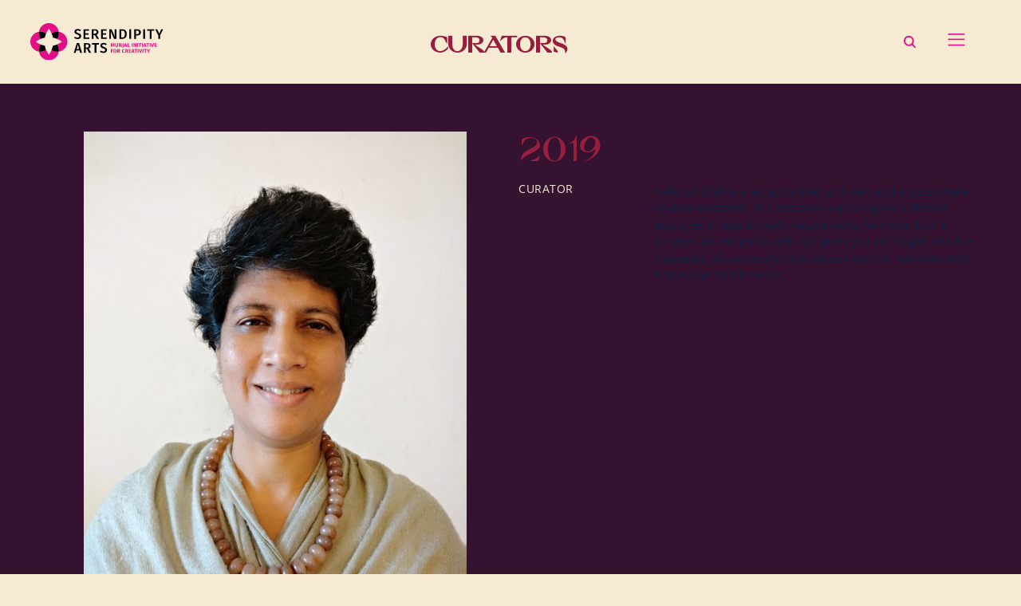

--- FILE ---
content_type: text/html; charset=UTF-8
request_url: https://serendipityarts.org/curator_year_of_association/2019/
body_size: 22808
content:
<!DOCTYPE html>
<html>
   <head>
      
      <meta name="viewport" content="width=device-width, initial-scale=1">
      
      <meta name='robots' content='index, follow, max-image-preview:large, max-snippet:-1, max-video-preview:-1' />
	<style>img:is([sizes="auto" i], [sizes^="auto," i]) { contain-intrinsic-size: 3000px 1500px }</style>
	
	
	<title>2019 Archives - Serendipity Arts</title>
	<link rel="canonical" href="https://serendipityarts.org/curator_year_of_association/2019/" />
	<link rel="next" href="https://serendipityarts.org/curator_year_of_association/2019/page/2/" />
	<meta property="og:locale" content="en_US" />
	<meta property="og:type" content="article" />
	<meta property="og:title" content="2019 Archives - Serendipity Arts" />
	<meta property="og:url" content="https://serendipityarts.org/curator_year_of_association/2019/" />
	<meta property="og:site_name" content="Serendipity Arts" />
	<meta name="twitter:card" content="summary_large_image" />
	<script type="application/ld+json" class="yoast-schema-graph">{"@context":"https://schema.org","@graph":[{"@type":"CollectionPage","@id":"https://serendipityarts.org/curator_year_of_association/2019/","url":"https://serendipityarts.org/curator_year_of_association/2019/","name":"2019 Archives - Serendipity Arts","isPartOf":{"@id":"https://serendipityarts.org/#website"},"primaryImageOfPage":{"@id":"https://serendipityarts.org/curator_year_of_association/2019/#primaryimage"},"image":{"@id":"https://serendipityarts.org/curator_year_of_association/2019/#primaryimage"},"thumbnailUrl":"https://serendipityarts.org/wp-content/uploads/2020/10/Untitled-design-22-1.jpg","breadcrumb":{"@id":"https://serendipityarts.org/curator_year_of_association/2019/#breadcrumb"},"inLanguage":"en-US"},{"@type":"ImageObject","inLanguage":"en-US","@id":"https://serendipityarts.org/curator_year_of_association/2019/#primaryimage","url":"https://serendipityarts.org/wp-content/uploads/2020/10/Untitled-design-22-1.jpg","contentUrl":"https://serendipityarts.org/wp-content/uploads/2020/10/Untitled-design-22-1.jpg","width":591,"height":260},{"@type":"BreadcrumbList","@id":"https://serendipityarts.org/curator_year_of_association/2019/#breadcrumb","itemListElement":[{"@type":"ListItem","position":1,"name":"Home","item":"https://serendipityarts.org/"},{"@type":"ListItem","position":2,"name":"2019"}]},{"@type":"WebSite","@id":"https://serendipityarts.org/#website","url":"https://serendipityarts.org/","name":"Serendipity Arts","description":"","potentialAction":[{"@type":"SearchAction","target":{"@type":"EntryPoint","urlTemplate":"https://serendipityarts.org/?s={search_term_string}"},"query-input":{"@type":"PropertyValueSpecification","valueRequired":true,"valueName":"search_term_string"}}],"inLanguage":"en-US"}]}</script>
	


<link rel="alternate" type="application/rss+xml" title="Serendipity Arts &raquo; 2019 Year of Association Feed" href="https://serendipityarts.org/curator_year_of_association/2019/feed/" />
<script type="text/javascript">
/* <![CDATA[ */
window._wpemojiSettings = {"baseUrl":"https:\/\/s.w.org\/images\/core\/emoji\/15.0.3\/72x72\/","ext":".png","svgUrl":"https:\/\/s.w.org\/images\/core\/emoji\/15.0.3\/svg\/","svgExt":".svg","source":{"concatemoji":"https:\/\/serendipityarts.org\/lib\/js\/wp-emoji-release.min.js"}};
/*! This file is auto-generated */
!function(i,n){var o,s,e;function c(e){try{var t={supportTests:e,timestamp:(new Date).valueOf()};sessionStorage.setItem(o,JSON.stringify(t))}catch(e){}}function p(e,t,n){e.clearRect(0,0,e.canvas.width,e.canvas.height),e.fillText(t,0,0);var t=new Uint32Array(e.getImageData(0,0,e.canvas.width,e.canvas.height).data),r=(e.clearRect(0,0,e.canvas.width,e.canvas.height),e.fillText(n,0,0),new Uint32Array(e.getImageData(0,0,e.canvas.width,e.canvas.height).data));return t.every(function(e,t){return e===r[t]})}function u(e,t,n){switch(t){case"flag":return n(e,"\ud83c\udff3\ufe0f\u200d\u26a7\ufe0f","\ud83c\udff3\ufe0f\u200b\u26a7\ufe0f")?!1:!n(e,"\ud83c\uddfa\ud83c\uddf3","\ud83c\uddfa\u200b\ud83c\uddf3")&&!n(e,"\ud83c\udff4\udb40\udc67\udb40\udc62\udb40\udc65\udb40\udc6e\udb40\udc67\udb40\udc7f","\ud83c\udff4\u200b\udb40\udc67\u200b\udb40\udc62\u200b\udb40\udc65\u200b\udb40\udc6e\u200b\udb40\udc67\u200b\udb40\udc7f");case"emoji":return!n(e,"\ud83d\udc26\u200d\u2b1b","\ud83d\udc26\u200b\u2b1b")}return!1}function f(e,t,n){var r="undefined"!=typeof WorkerGlobalScope&&self instanceof WorkerGlobalScope?new OffscreenCanvas(300,150):i.createElement("canvas"),a=r.getContext("2d",{willReadFrequently:!0}),o=(a.textBaseline="top",a.font="600 32px Arial",{});return e.forEach(function(e){o[e]=t(a,e,n)}),o}function t(e){var t=i.createElement("script");t.src=e,t.defer=!0,i.head.appendChild(t)}"undefined"!=typeof Promise&&(o="wpEmojiSettingsSupports",s=["flag","emoji"],n.supports={everything:!0,everythingExceptFlag:!0},e=new Promise(function(e){i.addEventListener("DOMContentLoaded",e,{once:!0})}),new Promise(function(t){var n=function(){try{var e=JSON.parse(sessionStorage.getItem(o));if("object"==typeof e&&"number"==typeof e.timestamp&&(new Date).valueOf()<e.timestamp+604800&&"object"==typeof e.supportTests)return e.supportTests}catch(e){}return null}();if(!n){if("undefined"!=typeof Worker&&"undefined"!=typeof OffscreenCanvas&&"undefined"!=typeof URL&&URL.createObjectURL&&"undefined"!=typeof Blob)try{var e="postMessage("+f.toString()+"("+[JSON.stringify(s),u.toString(),p.toString()].join(",")+"));",r=new Blob([e],{type:"text/javascript"}),a=new Worker(URL.createObjectURL(r),{name:"wpTestEmojiSupports"});return void(a.onmessage=function(e){c(n=e.data),a.terminate(),t(n)})}catch(e){}c(n=f(s,u,p))}t(n)}).then(function(e){for(var t in e)n.supports[t]=e[t],n.supports.everything=n.supports.everything&&n.supports[t],"flag"!==t&&(n.supports.everythingExceptFlag=n.supports.everythingExceptFlag&&n.supports[t]);n.supports.everythingExceptFlag=n.supports.everythingExceptFlag&&!n.supports.flag,n.DOMReady=!1,n.readyCallback=function(){n.DOMReady=!0}}).then(function(){return e}).then(function(){var e;n.supports.everything||(n.readyCallback(),(e=n.source||{}).concatemoji?t(e.concatemoji):e.wpemoji&&e.twemoji&&(t(e.twemoji),t(e.wpemoji)))}))}((window,document),window._wpemojiSettings);
/* ]]> */
</script>
<style id='wp-emoji-styles-inline-css' type='text/css'>

	img.wp-smiley, img.emoji {
		display: inline !important;
		border: none !important;
		box-shadow: none !important;
		height: 1em !important;
		width: 1em !important;
		margin: 0 0.07em !important;
		vertical-align: -0.1em !important;
		background: none !important;
		padding: 0 !important;
	}
</style>
<style id='pdfemb-pdf-embedder-viewer-style-inline-css' type='text/css'>
.wp-block-pdfemb-pdf-embedder-viewer{max-width:none}

</style>
<style id='classic-theme-styles-inline-css' type='text/css'>
/*! This file is auto-generated */
.wp-block-button__link{color:#fff;background-color:#32373c;border-radius:9999px;box-shadow:none;text-decoration:none;padding:calc(.667em + 2px) calc(1.333em + 2px);font-size:1.125em}.wp-block-file__button{background:#32373c;color:#fff;text-decoration:none}
</style>
<style id='global-styles-inline-css' type='text/css'>
:root{--wp--preset--aspect-ratio--square: 1;--wp--preset--aspect-ratio--4-3: 4/3;--wp--preset--aspect-ratio--3-4: 3/4;--wp--preset--aspect-ratio--3-2: 3/2;--wp--preset--aspect-ratio--2-3: 2/3;--wp--preset--aspect-ratio--16-9: 16/9;--wp--preset--aspect-ratio--9-16: 9/16;--wp--preset--color--black: #000000;--wp--preset--color--cyan-bluish-gray: #abb8c3;--wp--preset--color--white: #ffffff;--wp--preset--color--pale-pink: #f78da7;--wp--preset--color--vivid-red: #cf2e2e;--wp--preset--color--luminous-vivid-orange: #ff6900;--wp--preset--color--luminous-vivid-amber: #fcb900;--wp--preset--color--light-green-cyan: #7bdcb5;--wp--preset--color--vivid-green-cyan: #00d084;--wp--preset--color--pale-cyan-blue: #8ed1fc;--wp--preset--color--vivid-cyan-blue: #0693e3;--wp--preset--color--vivid-purple: #9b51e0;--wp--preset--gradient--vivid-cyan-blue-to-vivid-purple: linear-gradient(135deg,rgba(6,147,227,1) 0%,rgb(155,81,224) 100%);--wp--preset--gradient--light-green-cyan-to-vivid-green-cyan: linear-gradient(135deg,rgb(122,220,180) 0%,rgb(0,208,130) 100%);--wp--preset--gradient--luminous-vivid-amber-to-luminous-vivid-orange: linear-gradient(135deg,rgba(252,185,0,1) 0%,rgba(255,105,0,1) 100%);--wp--preset--gradient--luminous-vivid-orange-to-vivid-red: linear-gradient(135deg,rgba(255,105,0,1) 0%,rgb(207,46,46) 100%);--wp--preset--gradient--very-light-gray-to-cyan-bluish-gray: linear-gradient(135deg,rgb(238,238,238) 0%,rgb(169,184,195) 100%);--wp--preset--gradient--cool-to-warm-spectrum: linear-gradient(135deg,rgb(74,234,220) 0%,rgb(151,120,209) 20%,rgb(207,42,186) 40%,rgb(238,44,130) 60%,rgb(251,105,98) 80%,rgb(254,248,76) 100%);--wp--preset--gradient--blush-light-purple: linear-gradient(135deg,rgb(255,206,236) 0%,rgb(152,150,240) 100%);--wp--preset--gradient--blush-bordeaux: linear-gradient(135deg,rgb(254,205,165) 0%,rgb(254,45,45) 50%,rgb(107,0,62) 100%);--wp--preset--gradient--luminous-dusk: linear-gradient(135deg,rgb(255,203,112) 0%,rgb(199,81,192) 50%,rgb(65,88,208) 100%);--wp--preset--gradient--pale-ocean: linear-gradient(135deg,rgb(255,245,203) 0%,rgb(182,227,212) 50%,rgb(51,167,181) 100%);--wp--preset--gradient--electric-grass: linear-gradient(135deg,rgb(202,248,128) 0%,rgb(113,206,126) 100%);--wp--preset--gradient--midnight: linear-gradient(135deg,rgb(2,3,129) 0%,rgb(40,116,252) 100%);--wp--preset--font-size--small: 13px;--wp--preset--font-size--medium: 20px;--wp--preset--font-size--large: 36px;--wp--preset--font-size--x-large: 42px;--wp--preset--spacing--20: 0.44rem;--wp--preset--spacing--30: 0.67rem;--wp--preset--spacing--40: 1rem;--wp--preset--spacing--50: 1.5rem;--wp--preset--spacing--60: 2.25rem;--wp--preset--spacing--70: 3.38rem;--wp--preset--spacing--80: 5.06rem;--wp--preset--shadow--natural: 6px 6px 9px rgba(0, 0, 0, 0.2);--wp--preset--shadow--deep: 12px 12px 50px rgba(0, 0, 0, 0.4);--wp--preset--shadow--sharp: 6px 6px 0px rgba(0, 0, 0, 0.2);--wp--preset--shadow--outlined: 6px 6px 0px -3px rgba(255, 255, 255, 1), 6px 6px rgba(0, 0, 0, 1);--wp--preset--shadow--crisp: 6px 6px 0px rgba(0, 0, 0, 1);}:where(.is-layout-flex){gap: 0.5em;}:where(.is-layout-grid){gap: 0.5em;}body .is-layout-flex{display: flex;}.is-layout-flex{flex-wrap: wrap;align-items: center;}.is-layout-flex > :is(*, div){margin: 0;}body .is-layout-grid{display: grid;}.is-layout-grid > :is(*, div){margin: 0;}:where(.wp-block-columns.is-layout-flex){gap: 2em;}:where(.wp-block-columns.is-layout-grid){gap: 2em;}:where(.wp-block-post-template.is-layout-flex){gap: 1.25em;}:where(.wp-block-post-template.is-layout-grid){gap: 1.25em;}.has-black-color{color: var(--wp--preset--color--black) !important;}.has-cyan-bluish-gray-color{color: var(--wp--preset--color--cyan-bluish-gray) !important;}.has-white-color{color: var(--wp--preset--color--white) !important;}.has-pale-pink-color{color: var(--wp--preset--color--pale-pink) !important;}.has-vivid-red-color{color: var(--wp--preset--color--vivid-red) !important;}.has-luminous-vivid-orange-color{color: var(--wp--preset--color--luminous-vivid-orange) !important;}.has-luminous-vivid-amber-color{color: var(--wp--preset--color--luminous-vivid-amber) !important;}.has-light-green-cyan-color{color: var(--wp--preset--color--light-green-cyan) !important;}.has-vivid-green-cyan-color{color: var(--wp--preset--color--vivid-green-cyan) !important;}.has-pale-cyan-blue-color{color: var(--wp--preset--color--pale-cyan-blue) !important;}.has-vivid-cyan-blue-color{color: var(--wp--preset--color--vivid-cyan-blue) !important;}.has-vivid-purple-color{color: var(--wp--preset--color--vivid-purple) !important;}.has-black-background-color{background-color: var(--wp--preset--color--black) !important;}.has-cyan-bluish-gray-background-color{background-color: var(--wp--preset--color--cyan-bluish-gray) !important;}.has-white-background-color{background-color: var(--wp--preset--color--white) !important;}.has-pale-pink-background-color{background-color: var(--wp--preset--color--pale-pink) !important;}.has-vivid-red-background-color{background-color: var(--wp--preset--color--vivid-red) !important;}.has-luminous-vivid-orange-background-color{background-color: var(--wp--preset--color--luminous-vivid-orange) !important;}.has-luminous-vivid-amber-background-color{background-color: var(--wp--preset--color--luminous-vivid-amber) !important;}.has-light-green-cyan-background-color{background-color: var(--wp--preset--color--light-green-cyan) !important;}.has-vivid-green-cyan-background-color{background-color: var(--wp--preset--color--vivid-green-cyan) !important;}.has-pale-cyan-blue-background-color{background-color: var(--wp--preset--color--pale-cyan-blue) !important;}.has-vivid-cyan-blue-background-color{background-color: var(--wp--preset--color--vivid-cyan-blue) !important;}.has-vivid-purple-background-color{background-color: var(--wp--preset--color--vivid-purple) !important;}.has-black-border-color{border-color: var(--wp--preset--color--black) !important;}.has-cyan-bluish-gray-border-color{border-color: var(--wp--preset--color--cyan-bluish-gray) !important;}.has-white-border-color{border-color: var(--wp--preset--color--white) !important;}.has-pale-pink-border-color{border-color: var(--wp--preset--color--pale-pink) !important;}.has-vivid-red-border-color{border-color: var(--wp--preset--color--vivid-red) !important;}.has-luminous-vivid-orange-border-color{border-color: var(--wp--preset--color--luminous-vivid-orange) !important;}.has-luminous-vivid-amber-border-color{border-color: var(--wp--preset--color--luminous-vivid-amber) !important;}.has-light-green-cyan-border-color{border-color: var(--wp--preset--color--light-green-cyan) !important;}.has-vivid-green-cyan-border-color{border-color: var(--wp--preset--color--vivid-green-cyan) !important;}.has-pale-cyan-blue-border-color{border-color: var(--wp--preset--color--pale-cyan-blue) !important;}.has-vivid-cyan-blue-border-color{border-color: var(--wp--preset--color--vivid-cyan-blue) !important;}.has-vivid-purple-border-color{border-color: var(--wp--preset--color--vivid-purple) !important;}.has-vivid-cyan-blue-to-vivid-purple-gradient-background{background: var(--wp--preset--gradient--vivid-cyan-blue-to-vivid-purple) !important;}.has-light-green-cyan-to-vivid-green-cyan-gradient-background{background: var(--wp--preset--gradient--light-green-cyan-to-vivid-green-cyan) !important;}.has-luminous-vivid-amber-to-luminous-vivid-orange-gradient-background{background: var(--wp--preset--gradient--luminous-vivid-amber-to-luminous-vivid-orange) !important;}.has-luminous-vivid-orange-to-vivid-red-gradient-background{background: var(--wp--preset--gradient--luminous-vivid-orange-to-vivid-red) !important;}.has-very-light-gray-to-cyan-bluish-gray-gradient-background{background: var(--wp--preset--gradient--very-light-gray-to-cyan-bluish-gray) !important;}.has-cool-to-warm-spectrum-gradient-background{background: var(--wp--preset--gradient--cool-to-warm-spectrum) !important;}.has-blush-light-purple-gradient-background{background: var(--wp--preset--gradient--blush-light-purple) !important;}.has-blush-bordeaux-gradient-background{background: var(--wp--preset--gradient--blush-bordeaux) !important;}.has-luminous-dusk-gradient-background{background: var(--wp--preset--gradient--luminous-dusk) !important;}.has-pale-ocean-gradient-background{background: var(--wp--preset--gradient--pale-ocean) !important;}.has-electric-grass-gradient-background{background: var(--wp--preset--gradient--electric-grass) !important;}.has-midnight-gradient-background{background: var(--wp--preset--gradient--midnight) !important;}.has-small-font-size{font-size: var(--wp--preset--font-size--small) !important;}.has-medium-font-size{font-size: var(--wp--preset--font-size--medium) !important;}.has-large-font-size{font-size: var(--wp--preset--font-size--large) !important;}.has-x-large-font-size{font-size: var(--wp--preset--font-size--x-large) !important;}
:where(.wp-block-post-template.is-layout-flex){gap: 1.25em;}:where(.wp-block-post-template.is-layout-grid){gap: 1.25em;}
:where(.wp-block-columns.is-layout-flex){gap: 2em;}:where(.wp-block-columns.is-layout-grid){gap: 2em;}
:root :where(.wp-block-pullquote){font-size: 1.5em;line-height: 1.6;}
</style>
<link rel='stylesheet' id='awsm-team-css-css' href='https://serendipityarts.org/core/modules/1ab3371164/css/team.min.css' type='text/css' media='all' />
<link rel='stylesheet' id='wppopups-base-css' href='https://serendipityarts.org/core/modules/e0cfce6b0a/src/assets/css/wppopups-base.css' type='text/css' media='all' />
<link rel='stylesheet' id='dflip-style-css' href='https://serendipityarts.org/core/modules/5c29c9c22c/assets/css/dflip.min.css' type='text/css' media='all' />
<link rel='stylesheet' id='login-with-ajax-css' href='https://serendipityarts.org/core/modules/d08fbf194e/templates/widget.css' type='text/css' media='all' />
<link rel='stylesheet' id='ecs-styles-css' href='https://serendipityarts.org/core/modules/86b8951bd3/assets/css/ecs-style.css' type='text/css' media='all' />
<link rel='stylesheet' id='bdt-uikit-css' href='https://serendipityarts.org/core/modules/6a44ca218f/assets/css/bdt-uikit.css' type='text/css' media='all' />
<link rel='stylesheet' id='prime-slider-site-css' href='https://serendipityarts.org/core/modules/6a44ca218f/assets/css/prime-slider-site.css' type='text/css' media='all' />
<script type="text/javascript" src="https://serendipityarts.org/lib/js/jquery/jquery.min.js" id="jquery-core-js"></script>
<script type="text/javascript" src="https://serendipityarts.org/lib/js/jquery/jquery-migrate.min.js" id="jquery-migrate-js"></script>
<script type="text/javascript" id="login-with-ajax-js-extra">
/* <![CDATA[ */
var LWA = {"ajaxurl":"https:\/\/serendipityarts.org\/wp-admin\/admin-ajax.php","off":""};
/* ]]> */
</script>
<script type="text/javascript" src="https://serendipityarts.org/core/modules/d08fbf194e/templates/login-with-ajax.legacy.min.js" id="login-with-ajax-js"></script>
<script type="text/javascript" src="https://serendipityarts.org/core/modules/d08fbf194e/ajaxify/ajaxify.min.js" id="login-with-ajax-ajaxify-js"></script>
<script type="text/javascript" id="ecs_ajax_load-js-extra">
/* <![CDATA[ */
var ecs_ajax_params = {"ajaxurl":"https:\/\/serendipityarts.org\/wp-admin\/admin-ajax.php","posts":"{\"curator_year_of_association\":\"2019\",\"error\":\"\",\"m\":\"\",\"p\":0,\"post_parent\":\"\",\"subpost\":\"\",\"subpost_id\":\"\",\"attachment\":\"\",\"attachment_id\":0,\"name\":\"\",\"pagename\":\"\",\"page_id\":0,\"second\":\"\",\"minute\":\"\",\"hour\":\"\",\"day\":0,\"monthnum\":0,\"year\":0,\"w\":0,\"category_name\":\"\",\"tag\":\"\",\"cat\":\"\",\"tag_id\":\"\",\"author\":\"\",\"author_name\":\"\",\"feed\":\"\",\"tb\":\"\",\"paged\":0,\"meta_key\":\"\",\"meta_value\":\"\",\"preview\":\"\",\"s\":\"\",\"sentence\":\"\",\"title\":\"\",\"fields\":\"\",\"menu_order\":\"\",\"embed\":\"\",\"category__in\":[],\"category__not_in\":[],\"category__and\":[],\"post__in\":[],\"post__not_in\":[],\"post_name__in\":[],\"tag__in\":[],\"tag__not_in\":[],\"tag__and\":[],\"tag_slug__in\":[],\"tag_slug__and\":[],\"post_parent__in\":[],\"post_parent__not_in\":[],\"author__in\":[],\"author__not_in\":[],\"search_columns\":[],\"ignore_sticky_posts\":false,\"suppress_filters\":false,\"cache_results\":true,\"update_post_term_cache\":true,\"update_menu_item_cache\":false,\"lazy_load_term_meta\":true,\"update_post_meta_cache\":true,\"post_type\":\"\",\"posts_per_page\":10,\"nopaging\":false,\"comments_per_page\":\"50\",\"no_found_rows\":false,\"taxonomy\":\"curator_year_of_association\",\"term\":\"2019\",\"order\":\"DESC\"}"};
/* ]]> */
</script>
<script type="text/javascript" src="https://serendipityarts.org/core/modules/86b8951bd3/assets/js/ecs_ajax_pagination.js" id="ecs_ajax_load-js"></script>
<script type="text/javascript" src="https://serendipityarts.org/core/modules/86b8951bd3/assets/js/ecs.js" id="ecs-script-js"></script>
<script type="text/javascript" src="https://serendipityarts.org/core/modules/6a44ca218f/assets/js/bdt-uikit.min.js" id="bdt-uikit-js"></script>

			<style>
				.e-con.e-parent:nth-of-type(n+4):not(.e-lazyloaded):not(.e-no-lazyload),
				.e-con.e-parent:nth-of-type(n+4):not(.e-lazyloaded):not(.e-no-lazyload) * {
					background-image: none !important;
				}
				@media screen and (max-height: 1024px) {
					.e-con.e-parent:nth-of-type(n+3):not(.e-lazyloaded):not(.e-no-lazyload),
					.e-con.e-parent:nth-of-type(n+3):not(.e-lazyloaded):not(.e-no-lazyload) * {
						background-image: none !important;
					}
				}
				@media screen and (max-height: 640px) {
					.e-con.e-parent:nth-of-type(n+2):not(.e-lazyloaded):not(.e-no-lazyload),
					.e-con.e-parent:nth-of-type(n+2):not(.e-lazyloaded):not(.e-no-lazyload) * {
						background-image: none !important;
					}
				}
			</style>
					<style type="text/css" id="wp-custom-css">
			.custom_arrow {
	margin-top: 0px !important;
}
.elementor-7656 .elementor-element.elementor-element-a663487.how-to-listen-pg {
    box-shadow: none;
}
.cstm-sb-menu ul li.active a {
    font-weight: bold;
    color: #e50d88;
}
.btn-pgn a:hover span {
    color: #fa9917 !important;
}

.mc4wp-form-fields input:focus {
    border-color: #981e3d;
}
.mc4wp-form-fields input {
    width: 100%;
    margin-top: 0px;
    padding: 10px;
    border: 1px solid #ddd;
    font-size: 14px;
    outline: none;
}
form#mc4wp-form-1 {
    padding: 0px 0px;
}
.mc4wp-form-fields input[type=submit] {
    background: #981e3d;
    color: #fff;
    border: none;
}

#spu-6989 .spu-close {
    font-size: 30px;
    color: #ffffff;
    text-shadow: 0 1px 0#000;
    top: 16px;
    right: 16px;
    background: #981e3d;
    padding: 10px;
    border-radius: 3px;
}

.mc4wp-success p {
    color: #66bb6a !important;
    margin-top: 10px;
}
.spu-close-popup {
    background: #981e3d !important;
    border: none;
}
#spu-6989 {
    background-color: rgb(255, 255, 255);
    max-width: 500px;
    border-radius: 0px;
    height: auto;
    box-shadow: 0px 0px 0px 0px #ccc;
    margin: 0px auto;
    left: 0 !important;
    right: 0;
}
.how-to-listen-pg .elementor-column-wrap.elementor-element-populated {
    border-style: none !important;
}

@media (min-width: 500px){
.cstmn-counter ul li {
    font-size: 0.6vw !important;
}
}

.wpcf7-form.sent .wpcf7-response-output {
    border: none;
    color: #fa9917;
	margin-left: 0px;
    padding-left: 0px;
}
.page-id-10377 .register_now .wpcf7-form input {
    color: #f7ead3 !important;
}

.single ul li{
    font-size: var(--font-14);
    color: var(--txt-blue);
    line-height: 21px;
    margin-bottom: 4px;
    font-family: var(--open-sans) !important;
}


.page-id-20157 span{
	font-size: 14px!important;
  letter-spacing: 0.43px;
  line-height: 16px!important;
}

.postid-20423 span{
	font-size: 14px!important;
  letter-spacing: 0.43px;
  line-height: 16px!important;
}

@media (min-width:768px){
.blg-crd .blg-img img{
	height:388px;
	object-fit:cover;
}
}
.elementor-element.elementor-button-info .elementor-button {
    background-color: #9C0808;
}
.p-spacing p {
    margin-bottom: 20px;
}		</style>
		      <link rel="icon" type="image/png" href="https://serendipityarts.org/wp-content/uploads/2020/10/saf-icon-1.png"/>
      <link rel="stylesheet" href="https://cdnjs.cloudflare.com/ajax/libs/font-awesome/4.7.0/css/font-awesome.min.css">
      <link rel="stylesheet" type="text/css" href="https://serendipityarts.org/core/views/e04f90343e/design.css">
      <link rel="stylesheet" type="text/css" href="https://serendipityarts.org/core/views/e04f90343e/css/responsive.css">
      <link href="https://fonts.googleapis.com/css2?family=Open+Sans:ital,wght@0,300;0,400;0,600;0,700;0,800;1,300;1,400;1,600;1,700;1,800&display=swap" rel="stylesheet">
      <link rel="stylesheet" type="text/css" href="https://cdnjs.cloudflare.com/ajax/libs/magnific-popup.js/1.1.0/magnific-popup.css">
      <link rel="stylesheet" type="text/css" href="https://cdnjs.cloudflare.com/ajax/libs/fullPage.js/2.7.6/jquery.fullPage.min.css">
      <link rel="stylesheet" type="text/css" href="https://cdnjs.cloudflare.com/ajax/libs/OwlCarousel2/2.1.3/assets/owl.carousel.min.css">
      <link rel="stylesheet" href="https://cdnjs.cloudflare.com/ajax/libs/animate.css/4.0.0/animate.min.css" />
     

     

     
      <link rel="stylesheet" href="https://maxcdn.bootstrapcdn.com/bootstrap/4.0.0/css/bootstrap.min.css">
      
      <link rel="stylesheet" type="text/css" href="https://cdn.jsdelivr.net/gh/kenwheeler/slick@1.8.1/slick/slick.css">
      
       <script async src="https://www.googletagmanager.com/gtag/js?id=AW-499167898"></script> <script> window.dataLayer = window.dataLayer || []; function gtag(){dataLayer.push(arguments);} gtag('js', new Date()); gtag('config', 'AW-499167898'); </script>
       <script> gtag('event', 'conversion', {'send_to': 'AW-499167898/oR5zCKb94OUBEJrlgu4B'}); </script>

<script async src="https://www.googletagmanager.com/gtag/js?id=AW-831762802"></script>
<script>
  window.dataLayer = window.dataLayer || [];
  function gtag(){dataLayer.push(arguments);}
  gtag('js', new Date());

  gtag('config', 'AW-831762802');
</script>
	   
<script async src="https://www.googletagmanager.com/gtag/js?id=UA-108864587-3"></script>
<script>
  window.dataLayer = window.dataLayer || [];
  function gtag(){dataLayer.push(arguments);}
  gtag('js', new Date());

  gtag('config', 'UA-108864587-3');
</script>
	   <script>
document.addEventListener( 'wpcf7mailsent', function( event ) {
  function gtag_report_conversion(url) {
  var callback = function () {
    if (typeof(url) != 'undefined') {
      window.location = url;
    }
  };
  gtag('event', 'conversion', {
      'send_to': 'AW-831762802/aR0HCLv70tMBEPLizowD',
      'event_callback': callback
  });
  return false;
}
}, false );
</script>

<script type='text/javascript'>
window.__lo_site_id = 306193;

  (function() {
    var wa = document.createElement('script'); wa.type = 'text/javascript'; wa.async = true;
    wa.src = 'https://d10lpsik1i8c69.cloudfront.net/w.js';
    var s = document.getElementsByTagName('script')[0]; s.parentNode.insertBefore(wa, s);
    })();
  </script>
   </head>
   <body class="archive tax-curator_year_of_association term-55 elementor-default elementor-kit-47" >

      
   	<header id="my-header">
      <span class="mnu-layer"></span>
   		<div class="tp-menu">
            <div class="row w-100 align-items-center">
               <div class="col-md-3 col-7">
                 <a href="https://serendipityarts.org">
                  <img src="https://serendipityarts.org/wp-content/uploads/2020/10/Logo-SVG.svg" class="mn-logo">
                  </a> 
               </div>
               <div class="col-md-6 text-center col-3 d-none d-md-block">
                  <h1 class="pg-title"><a href='/curator-overview/'>Curators</a></h1>
               </div>
               <div class=" col-md-3 col-5">
                  <div class="rt-menu ">
                     <ul class="list-unstyled search_align">
                        <li class="search-li">
                          <a  class="fm-searh">

                           <svg xmlns="http://www.w3.org/2000/svg" xmlns:xlink="http://www.w3.org/1999/xlink" width="20.386" height="20.386" viewBox="0 0 20.386 20.386">
                              <defs>
                                <rect id="rect-1" width="15.682" height="15.682" x="0" y="0"/>
                                <ellipse id="ellipse-2" cx="6.818" cy="6.818" rx="6.818" ry="6.818"/>
                                <mask id="mask-3" x="0" y="0" maskContentUnits="userSpaceOnUse" maskUnits="userSpaceOnUse">
                                  <rect width="20.386" height="20.386" x="0" y="0" fill="black"/>
                                  <use fill="white" xlink:href="#ellipse-2"/>
                                </mask>
                              </defs>
                              <g>
                                <use fill-opacity="0" stroke="rgb(229,13,136)" stroke-linecap="butt" stroke-linejoin="miter" stroke-width="4" mask="url(#mask-3)" xlink:href="#ellipse-2"/>
                                <path fill-opacity="0" fill-rule="evenodd" stroke="rgb(229,13,136)" stroke-linecap="butt" stroke-linejoin="miter" stroke-width="2" d="M11.13636364 11.13636364l4.54545454 4.54545454"/>
                              </g>
                            </svg>
                            
                         </a>
                                                   <form action="/search/" method="get" class="main-search">
                            <input type="search" name="search" value="" placeholder="Search Here">
                          </form>

                        </li>
                        <li>
                           <a class="opn-menu mb-bar">
                              <div id="nav-icon4">
                                 <span></span>
                                 <span></span>
                                 <span></span>
                              </div>
                           </a>
                           <div class="sb-menu-wrap d-none d-md-block">
                              <ul class="submenu row">
                                 <div class="mysb-menu col-md-4"><ul id="menu-foundation-menu" class="list-unstyled"><li id="menu-item-290" class="list-hdg menu-item menu-item-type-custom menu-item-object-custom menu-item-290"><a href="#">FOUNDATION</a></li>
<li id="menu-item-1098" class="menu-item menu-item-type-post_type menu-item-object-page menu-item-1098"><a href="https://serendipityarts.org/serendipity-arts-foundation-initiatives/">Foundation Initiatives</a></li>
<li id="menu-item-1124" class="menu-item menu-item-type-post_type menu-item-object-page menu-item-1124"><a href="https://serendipityarts.org/writing-initiative/">WRITING INITIATIVES</a></li>
<li id="menu-item-261" class="menu-item menu-item-type-post_type menu-item-object-page menu-item-261"><a href="https://serendipityarts.org/collaborations/">COLLABORATIONS</a></li>
<li id="menu-item-20415" class="menu-item menu-item-type-post_type menu-item-object-page menu-item-20415"><a href="https://serendipityarts.org/serendipity-out-and-about">Serendipity Out and About</a></li>
<li id="menu-item-262" class="menu-item menu-item-type-post_type menu-item-object-page menu-item-262"><a href="https://serendipityarts.org/grants/">SERENDIPITY GRANTS</a></li>
<li id="menu-item-19299" class="menu-item menu-item-type-post_type menu-item-object-page menu-item-19299"><a href="https://serendipityarts.org/open-calls/">Open Calls</a></li>
<li id="menu-item-483" class="menu-item menu-item-type-post_type menu-item-object-page menu-item-483"><a href="https://serendipityarts.org/workshops/residencies-and-workshops/">Residencies</a></li>
<li id="menu-item-19707" class="menu-item menu-item-type-post_type menu-item-object-page menu-item-19707"><a href="https://serendipityarts.org/virtual-grant/">Serendipity Virtual Grants</a></li>
<li id="menu-item-484" class="menu-item menu-item-type-post_type menu-item-object-page menu-item-484"><a href="https://serendipityarts.org/commissions/">COMMISSIONS</a></li>
<li id="menu-item-1253" class="menu-item menu-item-type-post_type menu-item-object-page menu-item-1253"><a href="https://serendipityarts.org/space-c-340/">Space 340</a></li>
<li id="menu-item-1159" class="menu-item menu-item-type-post_type menu-item-object-page menu-item-1159"><a href="https://serendipityarts.org/education-and-accessibility/">EDUCATION &#038; ACCESSIBILITY</a></li>
<li id="menu-item-6503" class="menu-item menu-item-type-post_type menu-item-object-page menu-item-6503"><a href="https://serendipityarts.org/confluence-ideathon-2021/">Confluence Ideathon 2021</a></li>
<li id="menu-item-16858" class="menu-item menu-item-type-custom menu-item-object-custom menu-item-16858"><a href="https://serendipityarts.org/serendipity-arts-g20/">Serendipity at G20</a></li>
</ul></div>
                                 <div class="mysb-menu col-md-4"><ul id="menu-festival" class="list-unstyled"><li id="menu-item-294" class="list-hdg menu-item menu-item-type-custom menu-item-object-custom menu-item-294"><a href="#">Festival</a></li>
<li id="menu-item-270" class="menu-item menu-item-type-custom menu-item-object-custom menu-item-270"><a href="https://www.serendipityartsfestival.com/">VISIT THE FESTIVAL SITE</a></li>
<li id="menu-item-10982" class="menu-item menu-item-type-post_type menu-item-object-page menu-item-10982"><a href="https://serendipityarts.org/about-the-serendipity-arts-festival/">About the Arts Festival</a></li>
<li id="menu-item-9410" class="menu-item menu-item-type-post_type menu-item-object-page menu-item-9410"><a href="https://serendipityarts.org/festivals/">Festival Archives</a></li>
<li id="menu-item-1074" class="menu-item menu-item-type-post_type menu-item-object-page menu-item-1074"><a href="https://serendipityarts.org/saf-x-you/">SAF X You</a></li>
<li id="menu-item-1240" class="menu-item menu-item-type-post_type menu-item-object-page menu-item-1240"><a href="https://serendipityarts.org/beyond-serendipity/">Beyond Serendipity</a></li>
</ul></div>
                                 <div class="mysb-menu col-md-4"><ul id="menu-about" class="list-unstyled"><li id="menu-item-296" class="list-hdg menu-item menu-item-type-custom menu-item-object-custom menu-item-296"><a href="https://serendipityarts.org/about-the-festival/">About</a></li>
<li id="menu-item-10936" class="menu-item menu-item-type-post_type menu-item-object-page menu-item-10936"><a href="https://serendipityarts.org/our-story/">Our Story</a></li>
<li id="menu-item-3018" class="menu-item menu-item-type-post_type menu-item-object-page menu-item-3018"><a href="https://serendipityarts.org/contact-us/">Contact Us</a></li>
<li id="menu-item-3004" class="menu-item menu-item-type-post_type menu-item-object-page menu-item-3004"><a href="https://serendipityarts.org/team/">Team</a></li>
<li id="menu-item-15377" class="menu-item menu-item-type-custom menu-item-object-custom menu-item-15377"><a href="https://serendipityarts.org/contact-us/careers/">Careers</a></li>
<li id="menu-item-1954" class="menu-item menu-item-type-post_type menu-item-object-page menu-item-1954"><a href="https://serendipityarts.org/curator-overview/">Curators</a></li>
<li id="menu-item-278" class="menu-item menu-item-type-post_type menu-item-object-page menu-item-278"><a href="https://serendipityarts.org/artist-partners/">ARTISTs &#038; Associates</a></li>
<li id="menu-item-8985" class="menu-item menu-item-type-custom menu-item-object-custom menu-item-8985"><a href="https://serendipityarts.org/partners/">FESTIVAL SUPPORTERS</a></li>
</ul></div>                                 
                                 
                              </ul>
                           </div>
                           <div class="d-md-none d-block">
                              <div class="mbl-menu">
                                  <a href="https://serendipityarts.org" class="logo-wt">
                                    <img src="https://serendipityarts.org/wp-content/uploads/2020/10/mb_logo.svg">
                                  </a>
                                    <div class="acdn-moile">
                                       <div class="acdn-sec">
                                          <div class="mnu-list">
                                            <h3 style="color: var(--sub-menu-text);">Foundation</h3>
                                            <div class="menu-body">
                                             
                                                <div class="mysb-menu"><ul id="menu-foundation-menu-1" class=""><li class="list-hdg menu-item menu-item-type-custom menu-item-object-custom menu-item-290"><a href="#">FOUNDATION</a></li>
<li class="menu-item menu-item-type-post_type menu-item-object-page menu-item-1098"><a href="https://serendipityarts.org/serendipity-arts-foundation-initiatives/">Foundation Initiatives</a></li>
<li class="menu-item menu-item-type-post_type menu-item-object-page menu-item-1124"><a href="https://serendipityarts.org/writing-initiative/">WRITING INITIATIVES</a></li>
<li class="menu-item menu-item-type-post_type menu-item-object-page menu-item-261"><a href="https://serendipityarts.org/collaborations/">COLLABORATIONS</a></li>
<li class="menu-item menu-item-type-post_type menu-item-object-page menu-item-20415"><a href="https://serendipityarts.org/serendipity-out-and-about">Serendipity Out and About</a></li>
<li class="menu-item menu-item-type-post_type menu-item-object-page menu-item-262"><a href="https://serendipityarts.org/grants/">SERENDIPITY GRANTS</a></li>
<li class="menu-item menu-item-type-post_type menu-item-object-page menu-item-19299"><a href="https://serendipityarts.org/open-calls/">Open Calls</a></li>
<li class="menu-item menu-item-type-post_type menu-item-object-page menu-item-483"><a href="https://serendipityarts.org/workshops/residencies-and-workshops/">Residencies</a></li>
<li class="menu-item menu-item-type-post_type menu-item-object-page menu-item-19707"><a href="https://serendipityarts.org/virtual-grant/">Serendipity Virtual Grants</a></li>
<li class="menu-item menu-item-type-post_type menu-item-object-page menu-item-484"><a href="https://serendipityarts.org/commissions/">COMMISSIONS</a></li>
<li class="menu-item menu-item-type-post_type menu-item-object-page menu-item-1253"><a href="https://serendipityarts.org/space-c-340/">Space 340</a></li>
<li class="menu-item menu-item-type-post_type menu-item-object-page menu-item-1159"><a href="https://serendipityarts.org/education-and-accessibility/">EDUCATION &#038; ACCESSIBILITY</a></li>
<li class="menu-item menu-item-type-post_type menu-item-object-page menu-item-6503"><a href="https://serendipityarts.org/confluence-ideathon-2021/">Confluence Ideathon 2021</a></li>
<li class="menu-item menu-item-type-custom menu-item-object-custom menu-item-16858"><a href="https://serendipityarts.org/serendipity-arts-g20/">Serendipity at G20</a></li>
</ul></div>                                              
                                          </div>
                                            </div>
                                             <div class="mnu-list">
                                            <h3 style="color: var(--sub-menu-text);">Festival</h3>
                                            <div class="menu-body">
                                             
                                               <div class="mysb-menu"><ul id="menu-festival-1" class=""><li class="list-hdg menu-item menu-item-type-custom menu-item-object-custom menu-item-294"><a href="#">Festival</a></li>
<li class="menu-item menu-item-type-custom menu-item-object-custom menu-item-270"><a href="https://www.serendipityartsfestival.com/">VISIT THE FESTIVAL SITE</a></li>
<li class="menu-item menu-item-type-post_type menu-item-object-page menu-item-10982"><a href="https://serendipityarts.org/about-the-serendipity-arts-festival/">About the Arts Festival</a></li>
<li class="menu-item menu-item-type-post_type menu-item-object-page menu-item-9410"><a href="https://serendipityarts.org/festivals/">Festival Archives</a></li>
<li class="menu-item menu-item-type-post_type menu-item-object-page menu-item-1074"><a href="https://serendipityarts.org/saf-x-you/">SAF X You</a></li>
<li class="menu-item menu-item-type-post_type menu-item-object-page menu-item-1240"><a href="https://serendipityarts.org/beyond-serendipity/">Beyond Serendipity</a></li>
</ul></div>
                                            </div>
                                         </div>
                                             <div class="mnu-list">
                                            <h3 style="color: var(--sub-menu-text);">About</h3>
                                            <div class="menu-body">
                                            
                                               <div class="mysb-menu "><ul id="menu-about-1" class=""><li class="list-hdg menu-item menu-item-type-custom menu-item-object-custom menu-item-296"><a href="https://serendipityarts.org/about-the-festival/">About</a></li>
<li class="menu-item menu-item-type-post_type menu-item-object-page menu-item-10936"><a href="https://serendipityarts.org/our-story/">Our Story</a></li>
<li class="menu-item menu-item-type-post_type menu-item-object-page menu-item-3018"><a href="https://serendipityarts.org/contact-us/">Contact Us</a></li>
<li class="menu-item menu-item-type-post_type menu-item-object-page menu-item-3004"><a href="https://serendipityarts.org/team/">Team</a></li>
<li class="menu-item menu-item-type-custom menu-item-object-custom menu-item-15377"><a href="https://serendipityarts.org/contact-us/careers/">Careers</a></li>
<li class="menu-item menu-item-type-post_type menu-item-object-page menu-item-1954"><a href="https://serendipityarts.org/curator-overview/">Curators</a></li>
<li class="menu-item menu-item-type-post_type menu-item-object-page menu-item-278"><a href="https://serendipityarts.org/artist-partners/">ARTISTs &#038; Associates</a></li>
<li class="menu-item menu-item-type-custom menu-item-object-custom menu-item-8985"><a href="https://serendipityarts.org/partners/">FESTIVAL SUPPORTERS</a></li>
</ul></div>
                                            </div>
                                         </div>
                                          </div>
                                    </div>
                              </div>
                           </div>
                        </li>
                     </ul>
                     </div>
                  </div>
               </div>
            </div>
       </header>
       <main>
		<div data-elementor-type="wp-post" data-elementor-id="3813" class="elementor elementor-3813" data-elementor-post-type="curator">
						<section class="elementor-section elementor-top-section elementor-element elementor-element-5d27fcf5 elementor-section-stretched elementor-section-boxed elementor-section-height-default elementor-section-height-default" data-id="5d27fcf5" data-element_type="section" data-settings="{&quot;stretch_section&quot;:&quot;section-stretched&quot;,&quot;background_background&quot;:&quot;classic&quot;}">
						<div class="elementor-container elementor-column-gap-default">
					<div class="elementor-column elementor-col-50 elementor-top-column elementor-element elementor-element-15066cac artist-col-fix" data-id="15066cac" data-element_type="column">
			<div class="elementor-widget-wrap elementor-element-populated">
						<div class="elementor-element elementor-element-3d221c58 elementor-pagination-position-outside elementor-widget elementor-widget-image-carousel" data-id="3d221c58" data-element_type="widget" data-settings="{&quot;slides_to_show&quot;:&quot;1&quot;,&quot;navigation&quot;:&quot;dots&quot;,&quot;autoplay&quot;:&quot;yes&quot;,&quot;pause_on_hover&quot;:&quot;yes&quot;,&quot;pause_on_interaction&quot;:&quot;yes&quot;,&quot;autoplay_speed&quot;:5000,&quot;infinite&quot;:&quot;yes&quot;,&quot;effect&quot;:&quot;slide&quot;,&quot;speed&quot;:500}" data-widget_type="image-carousel.default">
				<div class="elementor-widget-container">
							<div class="elementor-image-carousel-wrapper swiper" role="region" aria-roledescription="carousel" aria-label="Image Carousel" dir="ltr">
			<div class="elementor-image-carousel swiper-wrapper" aria-live="off">
								<div class="swiper-slide" role="group" aria-roledescription="slide" aria-label="1 of 1"><figure class="swiper-slide-inner"><img decoding="async" class="swiper-slide-image" src="https://serendipityarts.org/wp-content/uploads/elementor/thumbs/tpic-Tallulah-D_Silva-q3xnfatnkg5ib2mo3415huc4ko78nsb3dn8ec3ma5k.jpg" alt="tpic - Tallulah D_Silva" /></figure></div>			</div>
					</div>
						</div>
				</div>
					</div>
		</div>
				<div class="elementor-column elementor-col-50 elementor-top-column elementor-element elementor-element-2f9a8e77" data-id="2f9a8e77" data-element_type="column" data-settings="{&quot;background_background&quot;:&quot;classic&quot;}">
			<div class="elementor-widget-wrap elementor-element-populated">
						<div class="elementor-element elementor-element-1a2beb0b elementor-widget elementor-widget-theme-page-title elementor-page-title elementor-widget-heading" data-id="1a2beb0b" data-element_type="widget" data-widget_type="theme-page-title.default">
				<div class="elementor-widget-container">
					<h2 class="elementor-heading-title elementor-size-default">2019</h2>				</div>
				</div>
				<section class="elementor-section elementor-inner-section elementor-element elementor-element-3686b5a3 elementor-section-boxed elementor-section-height-default elementor-section-height-default" data-id="3686b5a3" data-element_type="section">
						<div class="elementor-container elementor-column-gap-default">
					<div class="elementor-column elementor-col-50 elementor-inner-column elementor-element elementor-element-35841d17" data-id="35841d17" data-element_type="column">
			<div class="elementor-widget-wrap elementor-element-populated">
						<div class="elementor-element elementor-element-49643c21 elementor-widget elementor-widget-heading" data-id="49643c21" data-element_type="widget" data-widget_type="heading.default">
				<div class="elementor-widget-container">
					<h3 class="elementor-heading-title elementor-size-default">CURATOR</h3>				</div>
				</div>
					</div>
		</div>
				<div class="elementor-column elementor-col-50 elementor-inner-column elementor-element elementor-element-7cc1af0c" data-id="7cc1af0c" data-element_type="column">
			<div class="elementor-widget-wrap elementor-element-populated">
						<div class="elementor-element elementor-element-78892897 elementor-widget elementor-widget-Intro Widget" data-id="78892897" data-element_type="widget" data-widget_type="Intro Widget.default">
				<div class="elementor-widget-container">
					<p>Tallulah D&#8217;Silva is an acclaimed architect and a passionate environmentalist. She has been exploring the different ecologies in Goa through nature walks for more than a decade. An excursion with her gives you an insight into the mysteries of nature and how we can work in harmony with it to derive rich benefits.</p>
				</div>
				</div>
					</div>
		</div>
					</div>
		</section>
					</div>
		</div>
					</div>
		</section>
				</div>
				<div data-elementor-type="wp-post" data-elementor-id="3810" class="elementor elementor-3810" data-elementor-post-type="curator">
						<section class="elementor-section elementor-top-section elementor-element elementor-element-dceb8c2 elementor-section-stretched elementor-section-boxed elementor-section-height-default elementor-section-height-default" data-id="dceb8c2" data-element_type="section" data-settings="{&quot;stretch_section&quot;:&quot;section-stretched&quot;,&quot;background_background&quot;:&quot;classic&quot;}">
						<div class="elementor-container elementor-column-gap-default">
					<div class="elementor-column elementor-col-50 elementor-top-column elementor-element elementor-element-14043f73 artist-col-fix" data-id="14043f73" data-element_type="column">
			<div class="elementor-widget-wrap elementor-element-populated">
						<div class="elementor-element elementor-element-7355eb13 elementor-pagination-position-outside elementor-widget elementor-widget-image-carousel" data-id="7355eb13" data-element_type="widget" data-settings="{&quot;slides_to_show&quot;:&quot;1&quot;,&quot;navigation&quot;:&quot;dots&quot;,&quot;autoplay&quot;:&quot;yes&quot;,&quot;pause_on_hover&quot;:&quot;yes&quot;,&quot;pause_on_interaction&quot;:&quot;yes&quot;,&quot;autoplay_speed&quot;:5000,&quot;infinite&quot;:&quot;yes&quot;,&quot;effect&quot;:&quot;slide&quot;,&quot;speed&quot;:500}" data-widget_type="image-carousel.default">
				<div class="elementor-widget-container">
							<div class="elementor-image-carousel-wrapper swiper" role="region" aria-roledescription="carousel" aria-label="Image Carousel" dir="ltr">
			<div class="elementor-image-carousel swiper-wrapper" aria-live="off">
								<div class="swiper-slide" role="group" aria-roledescription="slide" aria-label="1 of 1"><figure class="swiper-slide-inner"><img decoding="async" class="swiper-slide-image" src="https://serendipityarts.org/wp-content/uploads/elementor/thumbs/Untitled-design-25-q3xnep7d79bww1i2lcoqehsiwt5sqqx9mo88aqic4o.jpg" alt="Vishal Rawlley" /></figure></div>			</div>
					</div>
						</div>
				</div>
					</div>
		</div>
				<div class="elementor-column elementor-col-50 elementor-top-column elementor-element elementor-element-4d20c9f5" data-id="4d20c9f5" data-element_type="column" data-settings="{&quot;background_background&quot;:&quot;classic&quot;}">
			<div class="elementor-widget-wrap elementor-element-populated">
						<div class="elementor-element elementor-element-63106f04 elementor-widget elementor-widget-theme-page-title elementor-page-title elementor-widget-heading" data-id="63106f04" data-element_type="widget" data-widget_type="theme-page-title.default">
				<div class="elementor-widget-container">
					<h2 class="elementor-heading-title elementor-size-default">2019</h2>				</div>
				</div>
				<section class="elementor-section elementor-inner-section elementor-element elementor-element-6959777d elementor-section-boxed elementor-section-height-default elementor-section-height-default" data-id="6959777d" data-element_type="section">
						<div class="elementor-container elementor-column-gap-default">
					<div class="elementor-column elementor-col-50 elementor-inner-column elementor-element elementor-element-73e16598" data-id="73e16598" data-element_type="column">
			<div class="elementor-widget-wrap elementor-element-populated">
						<div class="elementor-element elementor-element-47243c7e elementor-widget elementor-widget-heading" data-id="47243c7e" data-element_type="widget" data-widget_type="heading.default">
				<div class="elementor-widget-container">
					<h3 class="elementor-heading-title elementor-size-default">CURATOR</h3>				</div>
				</div>
					</div>
		</div>
				<div class="elementor-column elementor-col-50 elementor-inner-column elementor-element elementor-element-5f1691dd" data-id="5f1691dd" data-element_type="column">
			<div class="elementor-widget-wrap elementor-element-populated">
						<div class="elementor-element elementor-element-2b4d9e3b elementor-widget elementor-widget-Intro Widget" data-id="2b4d9e3b" data-element_type="widget" data-widget_type="Intro Widget.default">
				<div class="elementor-widget-container">
					<p>Vishal Rawlley is an artist and adventurer. He works with local communities in solving ecological issues. Through the medium of public art he creates social interactions to bring about positive change.</p>
				</div>
				</div>
					</div>
		</div>
					</div>
		</section>
					</div>
		</div>
					</div>
		</section>
				</div>
				<div data-elementor-type="wp-post" data-elementor-id="3757" class="elementor elementor-3757" data-elementor-post-type="curator">
						<section class="elementor-section elementor-top-section elementor-element elementor-element-2c5deb77 elementor-section-stretched elementor-section-boxed elementor-section-height-default elementor-section-height-default" data-id="2c5deb77" data-element_type="section" data-settings="{&quot;stretch_section&quot;:&quot;section-stretched&quot;,&quot;background_background&quot;:&quot;classic&quot;}">
						<div class="elementor-container elementor-column-gap-default">
					<div class="elementor-column elementor-col-50 elementor-top-column elementor-element elementor-element-7e77e21f artist-col-fix" data-id="7e77e21f" data-element_type="column">
			<div class="elementor-widget-wrap elementor-element-populated">
						<div class="elementor-element elementor-element-1d413d07 elementor-pagination-position-outside elementor-widget elementor-widget-image-carousel" data-id="1d413d07" data-element_type="widget" data-settings="{&quot;slides_to_show&quot;:&quot;1&quot;,&quot;navigation&quot;:&quot;dots&quot;,&quot;autoplay&quot;:&quot;yes&quot;,&quot;pause_on_hover&quot;:&quot;yes&quot;,&quot;pause_on_interaction&quot;:&quot;yes&quot;,&quot;autoplay_speed&quot;:5000,&quot;infinite&quot;:&quot;yes&quot;,&quot;effect&quot;:&quot;slide&quot;,&quot;speed&quot;:500}" data-widget_type="image-carousel.default">
				<div class="elementor-widget-container">
							<div class="elementor-image-carousel-wrapper swiper" role="region" aria-roledescription="carousel" aria-label="Image Carousel" dir="ltr">
			<div class="elementor-image-carousel swiper-wrapper" aria-live="off">
								<div class="swiper-slide" role="group" aria-roledescription="slide" aria-label="1 of 1"><figure class="swiper-slide-inner"><img decoding="async" class="swiper-slide-image" src="https://serendipityarts.org/wp-content/uploads/elementor/thumbs/Untitled-design-24-q3xnf3ay1rv7q6xlb0s4xw8ftl8ay7h8om0ihvxfjc.jpg" alt="Ramona Poenaru" /></figure></div>			</div>
					</div>
						</div>
				</div>
					</div>
		</div>
				<div class="elementor-column elementor-col-50 elementor-top-column elementor-element elementor-element-4820969b" data-id="4820969b" data-element_type="column" data-settings="{&quot;background_background&quot;:&quot;classic&quot;}">
			<div class="elementor-widget-wrap elementor-element-populated">
						<div class="elementor-element elementor-element-14bd5747 elementor-widget elementor-widget-theme-page-title elementor-page-title elementor-widget-heading" data-id="14bd5747" data-element_type="widget" data-widget_type="theme-page-title.default">
				<div class="elementor-widget-container">
					<h2 class="elementor-heading-title elementor-size-default">2019</h2>				</div>
				</div>
				<section class="elementor-section elementor-inner-section elementor-element elementor-element-3fcb17db elementor-section-boxed elementor-section-height-default elementor-section-height-default" data-id="3fcb17db" data-element_type="section">
						<div class="elementor-container elementor-column-gap-default">
					<div class="elementor-column elementor-col-50 elementor-inner-column elementor-element elementor-element-1691647d" data-id="1691647d" data-element_type="column">
			<div class="elementor-widget-wrap elementor-element-populated">
						<div class="elementor-element elementor-element-2621516 elementor-widget elementor-widget-heading" data-id="2621516" data-element_type="widget" data-widget_type="heading.default">
				<div class="elementor-widget-container">
					<h3 class="elementor-heading-title elementor-size-default">CURATOR</h3>				</div>
				</div>
					</div>
		</div>
				<div class="elementor-column elementor-col-50 elementor-inner-column elementor-element elementor-element-1162a39e" data-id="1162a39e" data-element_type="column">
			<div class="elementor-widget-wrap elementor-element-populated">
						<div class="elementor-element elementor-element-719f6ef1 elementor-widget elementor-widget-Intro Widget" data-id="719f6ef1" data-element_type="widget" data-widget_type="Intro Widget.default">
				<div class="elementor-widget-container">
					<p><span style="font-family: Arial,sans-serif;"><span style="font-size: small;">&#8220;We may imagine a time when, in the infancy of the human race, some enterprising mortal crept into a hollow in a rock for <span class="markbrqq9ha0x" data-markjs="true" data-ogac="" data-ogab="" data-ogsc="" data-ogsb="">shelter</span>. Every child begins the world again, to some extent, and loves to stay outdoors, even in wet and cold. It plays house, as well as horse, having an instinct for it. (&#8230;) From the cave we have advanced to roofs of palm leaves, of bark and boughs, of linen woven and stretched, of grass and straw, of boards and shingles, of stones and tiles. At last, we know not what it is to live in the open air, and our lives are domestic in more senses than we think&#8221;.</span></span></p>
<p lang="en-US" align="left"><span style="color: black;"><span style="font-family: Arial,sans-serif;"><span style="font-size: small;">Henry David Thoreau &#8211;<i> Walden or Life in the Woods</i></span></span></span></p>
<p lang="en-US" align="left">Ramona Poenaru, multimedia artist and performer, and Gaël Chaillat, actor and theatre director, together created Des châteaux en l’air (Castles in the Air) company in order to develop projects that hybridize their different artistic disciplines, and thus may include performances, devices, installations and events. Since 2013, their research is founded on educational, philosophical, scientific, anthropological and architectural exploration. Each proposed project involves, at least at some point in the process, a form of audience or public participation. Des châteaux en l’air define humanity as the main subject of their creations. Their imaginative worlds are inspired by the invention of artistic machines that create links between people. &#8220;Cabanes&#8221; (Cabins) is a global project by the company that includes several creative forms that all aim to offer the audience new ways of creating dialogue.</p>
				</div>
				</div>
					</div>
		</div>
					</div>
		</section>
					</div>
		</div>
					</div>
		</section>
				</div>
				<div data-elementor-type="wp-post" data-elementor-id="3786" class="elementor elementor-3786" data-elementor-post-type="curator">
						<section class="elementor-section elementor-top-section elementor-element elementor-element-371b787d elementor-section-stretched elementor-section-boxed elementor-section-height-default elementor-section-height-default" data-id="371b787d" data-element_type="section" data-settings="{&quot;stretch_section&quot;:&quot;section-stretched&quot;,&quot;background_background&quot;:&quot;classic&quot;}">
						<div class="elementor-container elementor-column-gap-default">
					<div class="elementor-column elementor-col-50 elementor-top-column elementor-element elementor-element-d099bbc artist-col-fix" data-id="d099bbc" data-element_type="column">
			<div class="elementor-widget-wrap elementor-element-populated">
						<div class="elementor-element elementor-element-77a69f9d elementor-pagination-position-outside elementor-widget elementor-widget-image-carousel" data-id="77a69f9d" data-element_type="widget" data-settings="{&quot;slides_to_show&quot;:&quot;1&quot;,&quot;navigation&quot;:&quot;dots&quot;,&quot;autoplay&quot;:&quot;yes&quot;,&quot;pause_on_hover&quot;:&quot;yes&quot;,&quot;pause_on_interaction&quot;:&quot;yes&quot;,&quot;autoplay_speed&quot;:5000,&quot;infinite&quot;:&quot;yes&quot;,&quot;effect&quot;:&quot;slide&quot;,&quot;speed&quot;:500}" data-widget_type="image-carousel.default">
				<div class="elementor-widget-container">
							<div class="elementor-image-carousel-wrapper swiper" role="region" aria-roledescription="carousel" aria-label="Image Carousel" dir="ltr">
			<div class="elementor-image-carousel swiper-wrapper" aria-live="off">
								<div class="swiper-slide" role="group" aria-roledescription="slide" aria-label="1 of 1"><figure class="swiper-slide-inner"><img decoding="async" class="swiper-slide-image" src="https://serendipityarts.org/wp-content/uploads/elementor/thumbs/Untitled-design-7-2-q3xnf48s8lwi1sw85j6ridzwez3o5wkz0qnzz5w1d4.jpg" alt="JESSICA CASTEX" /></figure></div>			</div>
					</div>
						</div>
				</div>
					</div>
		</div>
				<div class="elementor-column elementor-col-50 elementor-top-column elementor-element elementor-element-42d0dbfa" data-id="42d0dbfa" data-element_type="column" data-settings="{&quot;background_background&quot;:&quot;classic&quot;}">
			<div class="elementor-widget-wrap elementor-element-populated">
						<div class="elementor-element elementor-element-5a6a6347 elementor-widget elementor-widget-theme-page-title elementor-page-title elementor-widget-heading" data-id="5a6a6347" data-element_type="widget" data-widget_type="theme-page-title.default">
				<div class="elementor-widget-container">
					<h2 class="elementor-heading-title elementor-size-default">2019</h2>				</div>
				</div>
				<section class="elementor-section elementor-inner-section elementor-element elementor-element-2a69db92 elementor-section-boxed elementor-section-height-default elementor-section-height-default" data-id="2a69db92" data-element_type="section">
						<div class="elementor-container elementor-column-gap-default">
					<div class="elementor-column elementor-col-50 elementor-inner-column elementor-element elementor-element-6eaa960f" data-id="6eaa960f" data-element_type="column">
			<div class="elementor-widget-wrap elementor-element-populated">
						<div class="elementor-element elementor-element-4240a9e3 elementor-widget elementor-widget-heading" data-id="4240a9e3" data-element_type="widget" data-widget_type="heading.default">
				<div class="elementor-widget-container">
					<h3 class="elementor-heading-title elementor-size-default">CURATOR</h3>				</div>
				</div>
					</div>
		</div>
				<div class="elementor-column elementor-col-50 elementor-inner-column elementor-element elementor-element-353f22de" data-id="353f22de" data-element_type="column">
			<div class="elementor-widget-wrap elementor-element-populated">
						<div class="elementor-element elementor-element-6b6844c4 elementor-widget elementor-widget-Intro Widget" data-id="6b6844c4" data-element_type="widget" data-widget_type="Intro Widget.default">
				<div class="elementor-widget-container">
					<p>Odile Burluraux is curator at Musée d’Art moderne de la Ville de Paris. She has organised a touring exhibition based on the video collection of the museum ‘EntreTemps, L’artiste narrateur – Une décennie d’art français vidéo dans les collections du Musée d’Art moderne de la Ville de Paris’, in Sao Paulo, Rio de Janeiro, St-Petersburg Shanghai, Chengdu and Taipei from 2009 to 2014.Among the main exhibitions she curated and co-curated solo and group shows: ‘DEADLINE’ (Hans Hartung, James Lee Byars, Felix Gonzalez-Torres, Joan Mitchell, Robert Mapplethorpe, Chen Zhen, Gilles Aillaud, Willem de Kooning, Jörg Immendörf) 2009; ‘Haute culture – General Idea, une rétrospective 1969 – 1994, Paris’, Toronto Art Gallery of Ontario, 2011; ‘Ryan Trecartin /Lizzie Fitch, Any Ever’, 2011; ‘Keith Haring — The political’, 2013; ‘Douglas Gordon’, 2014;‘UNEDITED HISTORY – Iran 1960 – 2014’, Paris and MAXXI, Rome, 2014; ‘De bruits et de mouvements’, video festival, Carreau du Temple, Paris, 2017 ; Ian Kiaer, 2017 ; Mohamed Bourouissa, Urban Riders in 2018. In 2019, she will curate the Hans Hartung retrospective.</p>
				</div>
				</div>
					</div>
		</div>
					</div>
		</section>
					</div>
		</div>
					</div>
		</section>
				</div>
				<div data-elementor-type="wp-post" data-elementor-id="3783" class="elementor elementor-3783" data-elementor-post-type="curator">
						<section class="elementor-section elementor-top-section elementor-element elementor-element-5932a4d1 elementor-section-stretched elementor-section-boxed elementor-section-height-default elementor-section-height-default" data-id="5932a4d1" data-element_type="section" data-settings="{&quot;stretch_section&quot;:&quot;section-stretched&quot;,&quot;background_background&quot;:&quot;classic&quot;}">
						<div class="elementor-container elementor-column-gap-default">
					<div class="elementor-column elementor-col-50 elementor-top-column elementor-element elementor-element-7458434e artist-col-fix" data-id="7458434e" data-element_type="column">
			<div class="elementor-widget-wrap elementor-element-populated">
						<div class="elementor-element elementor-element-1feef8e7 elementor-pagination-position-outside elementor-widget elementor-widget-image-carousel" data-id="1feef8e7" data-element_type="widget" data-settings="{&quot;slides_to_show&quot;:&quot;1&quot;,&quot;navigation&quot;:&quot;dots&quot;,&quot;autoplay&quot;:&quot;yes&quot;,&quot;pause_on_hover&quot;:&quot;yes&quot;,&quot;pause_on_interaction&quot;:&quot;yes&quot;,&quot;autoplay_speed&quot;:5000,&quot;infinite&quot;:&quot;yes&quot;,&quot;effect&quot;:&quot;slide&quot;,&quot;speed&quot;:500}" data-widget_type="image-carousel.default">
				<div class="elementor-widget-container">
							<div class="elementor-image-carousel-wrapper swiper" role="region" aria-roledescription="carousel" aria-label="Image Carousel" dir="ltr">
			<div class="elementor-image-carousel swiper-wrapper" aria-live="off">
								<div class="swiper-slide" role="group" aria-roledescription="slide" aria-label="1 of 1"><figure class="swiper-slide-inner"><img decoding="async" class="swiper-slide-image" src="https://serendipityarts.org/wp-content/uploads/elementor/thumbs/Untitled-design-7-2-q3xnf48s8lwi1sw85j6ridzwez3o5wkz0qnzz5w1d4.jpg" alt="JESSICA CASTEX" /></figure></div>			</div>
					</div>
						</div>
				</div>
					</div>
		</div>
				<div class="elementor-column elementor-col-50 elementor-top-column elementor-element elementor-element-7487d47e" data-id="7487d47e" data-element_type="column" data-settings="{&quot;background_background&quot;:&quot;classic&quot;}">
			<div class="elementor-widget-wrap elementor-element-populated">
						<div class="elementor-element elementor-element-3815a6b7 elementor-widget elementor-widget-theme-page-title elementor-page-title elementor-widget-heading" data-id="3815a6b7" data-element_type="widget" data-widget_type="theme-page-title.default">
				<div class="elementor-widget-container">
					<h2 class="elementor-heading-title elementor-size-default">2019</h2>				</div>
				</div>
				<section class="elementor-section elementor-inner-section elementor-element elementor-element-49d364ac elementor-section-boxed elementor-section-height-default elementor-section-height-default" data-id="49d364ac" data-element_type="section">
						<div class="elementor-container elementor-column-gap-default">
					<div class="elementor-column elementor-col-50 elementor-inner-column elementor-element elementor-element-12e7dc15" data-id="12e7dc15" data-element_type="column">
			<div class="elementor-widget-wrap elementor-element-populated">
						<div class="elementor-element elementor-element-2a51b800 elementor-widget elementor-widget-heading" data-id="2a51b800" data-element_type="widget" data-widget_type="heading.default">
				<div class="elementor-widget-container">
					<h3 class="elementor-heading-title elementor-size-default">CURATOR</h3>				</div>
				</div>
					</div>
		</div>
				<div class="elementor-column elementor-col-50 elementor-inner-column elementor-element elementor-element-6be01f4" data-id="6be01f4" data-element_type="column">
			<div class="elementor-widget-wrap elementor-element-populated">
						<div class="elementor-element elementor-element-5b9ffc8e elementor-widget elementor-widget-Intro Widget" data-id="5b9ffc8e" data-element_type="widget" data-widget_type="Intro Widget.default">
				<div class="elementor-widget-container">
					<p>Jessica Castex is curator at the Musée d’Art moderne de la Ville de Paris (MAMVP). Her projects are notably focused on emerging creation and prospection. She curated and cocurated solo and group shows, both at the Musée d’Art moderne de la Ville de Paris and in different institutions such as : Mohamed Bourouissa Urban Riders, MAMVP, 2018; Être Pierre, Musée Zadkine, Paris, 2017; Hayoun Kwon, National Gallery of Kosovo, Pristina, 2016; Co-Workers, MAMVP, 2015; Bertille Bak, Circuits, MAMVP, 2012;Dynasty, MAMVP, 2010. In the permanent collection of the Musée d’Art moderne she led projects inviting artists such as Anita Molinero, Cécile Paris, Kader Attia, andalso created a specific program,Apartés, with Delphine Coindet, Ariane Michel, Raphaël Zarka (2011) ; Leonor Antunes, Julien Prévieux, Marie Voignier (2013) ; Isabelle Cornaro, Alain Della Negra, Kaori Kinoshita, Gyan Panchal (2015).In 2016 she co-curated the first edition of the video festival at Carreau du Temple in Paris. She regularly participates in juries, workshops and talks in France and abroad, mainly regarding the video collection of the Musée d’Art moderne.</p>
				</div>
				</div>
					</div>
		</div>
					</div>
		</section>
					</div>
		</div>
					</div>
		</section>
				</div>
				<div data-elementor-type="wp-post" data-elementor-id="3791" class="elementor elementor-3791" data-elementor-post-type="curator">
						<section class="elementor-section elementor-top-section elementor-element elementor-element-62434a94 elementor-section-stretched elementor-section-boxed elementor-section-height-default elementor-section-height-default" data-id="62434a94" data-element_type="section" data-settings="{&quot;stretch_section&quot;:&quot;section-stretched&quot;,&quot;background_background&quot;:&quot;classic&quot;}">
						<div class="elementor-container elementor-column-gap-default">
					<div class="elementor-column elementor-col-50 elementor-top-column elementor-element elementor-element-5d992e0f artist-col-fix" data-id="5d992e0f" data-element_type="column">
			<div class="elementor-widget-wrap elementor-element-populated">
						<div class="elementor-element elementor-element-3fe53e1a elementor-pagination-position-outside elementor-widget elementor-widget-image-carousel" data-id="3fe53e1a" data-element_type="widget" data-settings="{&quot;slides_to_show&quot;:&quot;1&quot;,&quot;navigation&quot;:&quot;dots&quot;,&quot;autoplay&quot;:&quot;yes&quot;,&quot;pause_on_hover&quot;:&quot;yes&quot;,&quot;pause_on_interaction&quot;:&quot;yes&quot;,&quot;autoplay_speed&quot;:5000,&quot;infinite&quot;:&quot;yes&quot;,&quot;effect&quot;:&quot;slide&quot;,&quot;speed&quot;:500}" data-widget_type="image-carousel.default">
				<div class="elementor-widget-container">
							<div class="elementor-image-carousel-wrapper swiper" role="region" aria-roledescription="carousel" aria-label="Image Carousel" dir="ltr">
			<div class="elementor-image-carousel swiper-wrapper" aria-live="off">
								<div class="swiper-slide" role="group" aria-roledescription="slide" aria-label="1 of 1"><figure class="swiper-slide-inner"><img decoding="async" class="swiper-slide-image" src="https://serendipityarts.org/wp-content/uploads/elementor/thumbs/Untitled-design-5-3-q3xnf48s8lwi1sw85j6ridzwez3o5wkz0qnzz5w1d4.jpg" alt="THE NEEMRANA FOUNDATION" /></figure></div>			</div>
					</div>
						</div>
				</div>
					</div>
		</div>
				<div class="elementor-column elementor-col-50 elementor-top-column elementor-element elementor-element-490de1b4" data-id="490de1b4" data-element_type="column" data-settings="{&quot;background_background&quot;:&quot;classic&quot;}">
			<div class="elementor-widget-wrap elementor-element-populated">
						<div class="elementor-element elementor-element-4ce5d896 elementor-widget elementor-widget-theme-page-title elementor-page-title elementor-widget-heading" data-id="4ce5d896" data-element_type="widget" data-widget_type="theme-page-title.default">
				<div class="elementor-widget-container">
					<h2 class="elementor-heading-title elementor-size-default">2019</h2>				</div>
				</div>
				<section class="elementor-section elementor-inner-section elementor-element elementor-element-59c095cd elementor-section-boxed elementor-section-height-default elementor-section-height-default" data-id="59c095cd" data-element_type="section">
						<div class="elementor-container elementor-column-gap-default">
					<div class="elementor-column elementor-col-50 elementor-inner-column elementor-element elementor-element-6b9a0ed2" data-id="6b9a0ed2" data-element_type="column">
			<div class="elementor-widget-wrap elementor-element-populated">
						<div class="elementor-element elementor-element-18acef48 elementor-widget elementor-widget-heading" data-id="18acef48" data-element_type="widget" data-widget_type="heading.default">
				<div class="elementor-widget-container">
					<h3 class="elementor-heading-title elementor-size-default">CURATOR</h3>				</div>
				</div>
					</div>
		</div>
				<div class="elementor-column elementor-col-50 elementor-inner-column elementor-element elementor-element-20dcab18" data-id="20dcab18" data-element_type="column">
			<div class="elementor-widget-wrap elementor-element-populated">
						<div class="elementor-element elementor-element-3268289c elementor-widget elementor-widget-Intro Widget" data-id="3268289c" data-element_type="widget" data-widget_type="Intro Widget.default">
				<div class="elementor-widget-container">
					<p>Situated in New Delhi, The Neemrana Music Foundation is a non-profit organisation promoting Western Classical Music in India. The mission of the foundation is to disseminate lyrical and symphonic repertoires in India and to mould young singers and musicians into professional artists. Each season, The Neemrana Music Foundation produces or coproduces a staged version of an opera as well as a series of concerts that are presented in major cities of India: New Delhi, Kolkata, and Mumbai. In light of its mission to teach Western classical music, the Foundation has created several vocal groups and choirs including among under-privileged children.</p>
<p>Every year it offers scholarships to young Indian talents to enable them to study abroad. All professional artistes invited for operas and concerts are also involved in conducting educational sessions. Young students of the Foundation thus have the opportunity to benefit from their teachings and some are then selected to participate in professional productions as soloists or choir singers.</p>
				</div>
				</div>
					</div>
		</div>
					</div>
		</section>
					</div>
		</div>
					</div>
		</section>
				</div>
				<div data-elementor-type="wp-post" data-elementor-id="3760" class="elementor elementor-3760" data-elementor-post-type="curator">
						<section class="elementor-section elementor-top-section elementor-element elementor-element-27d201bf elementor-section-stretched elementor-section-boxed elementor-section-height-default elementor-section-height-default" data-id="27d201bf" data-element_type="section" data-settings="{&quot;stretch_section&quot;:&quot;section-stretched&quot;,&quot;background_background&quot;:&quot;classic&quot;}">
						<div class="elementor-container elementor-column-gap-default">
					<div class="elementor-column elementor-col-50 elementor-top-column elementor-element elementor-element-7d9929b2 artist-col-fix" data-id="7d9929b2" data-element_type="column">
			<div class="elementor-widget-wrap elementor-element-populated">
						<div class="elementor-element elementor-element-6683265b elementor-pagination-position-outside elementor-widget elementor-widget-image-carousel" data-id="6683265b" data-element_type="widget" data-settings="{&quot;slides_to_show&quot;:&quot;1&quot;,&quot;navigation&quot;:&quot;dots&quot;,&quot;autoplay&quot;:&quot;yes&quot;,&quot;pause_on_hover&quot;:&quot;yes&quot;,&quot;pause_on_interaction&quot;:&quot;yes&quot;,&quot;autoplay_speed&quot;:5000,&quot;infinite&quot;:&quot;yes&quot;,&quot;effect&quot;:&quot;slide&quot;,&quot;speed&quot;:500}" data-widget_type="image-carousel.default">
				<div class="elementor-widget-container">
							<div class="elementor-image-carousel-wrapper swiper" role="region" aria-roledescription="carousel" aria-label="Image Carousel" dir="ltr">
			<div class="elementor-image-carousel swiper-wrapper" aria-live="off">
								<div class="swiper-slide" role="group" aria-roledescription="slide" aria-label="1 of 1"><figure class="swiper-slide-inner"><img decoding="async" class="swiper-slide-image" src="https://serendipityarts.org/wp-content/uploads/elementor/thumbs/Untitled-design-3-3-q3xnffiuimbxx4fubo2acb5fjlk2q9tr2ahtqhfbag.jpg" alt="SIDDHANT SHAH" /></figure></div>			</div>
					</div>
						</div>
				</div>
					</div>
		</div>
				<div class="elementor-column elementor-col-50 elementor-top-column elementor-element elementor-element-770e7996" data-id="770e7996" data-element_type="column" data-settings="{&quot;background_background&quot;:&quot;classic&quot;}">
			<div class="elementor-widget-wrap elementor-element-populated">
						<div class="elementor-element elementor-element-21c882e6 elementor-widget elementor-widget-theme-page-title elementor-page-title elementor-widget-heading" data-id="21c882e6" data-element_type="widget" data-widget_type="theme-page-title.default">
				<div class="elementor-widget-container">
					<h2 class="elementor-heading-title elementor-size-default">2019</h2>				</div>
				</div>
				<section class="elementor-section elementor-inner-section elementor-element elementor-element-76e63526 elementor-section-boxed elementor-section-height-default elementor-section-height-default" data-id="76e63526" data-element_type="section">
						<div class="elementor-container elementor-column-gap-default">
					<div class="elementor-column elementor-col-50 elementor-inner-column elementor-element elementor-element-d344fd5" data-id="d344fd5" data-element_type="column">
			<div class="elementor-widget-wrap elementor-element-populated">
						<div class="elementor-element elementor-element-4a1f709e elementor-widget elementor-widget-heading" data-id="4a1f709e" data-element_type="widget" data-widget_type="heading.default">
				<div class="elementor-widget-container">
					<h3 class="elementor-heading-title elementor-size-default">CURATOR</h3>				</div>
				</div>
					</div>
		</div>
				<div class="elementor-column elementor-col-50 elementor-inner-column elementor-element elementor-element-7c29056e" data-id="7c29056e" data-element_type="column">
			<div class="elementor-widget-wrap elementor-element-populated">
						<div class="elementor-element elementor-element-7f8c60de elementor-widget elementor-widget-Intro Widget" data-id="7f8c60de" data-element_type="widget" data-widget_type="Intro Widget.default">
				<div class="elementor-widget-container">
					<p>Siddhant Shah is a Heritage Architect and Access Consultant who specialises in bridging the gap between Cultural Heritage and Disability, through his initiative #AccessforALL. Shah, a Stavros Niarchos Scholar has finished his MA in Heritage Management from the University of Kent (Athens Campus, Greece) and his bachelors in Architecture (BSSA-NMIMS, India) along with a Post graduate Diploma in Indian Aesthetics.</p>
<p>‘Access for ALL’ aims at pushing the boundaries of physical, intellectual and social access through innovative, indigenous design and advocacy while fostering an inclusive experiential culture. The team focuses on access audits, interpretation &amp; educational activities, inclusive outreach programs, sensitization &amp; awareness program, braille-tactile kits, braille books and CSR based engagement programs.</p>
				</div>
				</div>
					</div>
		</div>
					</div>
		</section>
					</div>
		</div>
					</div>
		</section>
				</div>
				<div data-elementor-type="wp-post" data-elementor-id="3763" class="elementor elementor-3763" data-elementor-post-type="curator">
						<section class="elementor-section elementor-top-section elementor-element elementor-element-52639610 elementor-section-stretched elementor-section-boxed elementor-section-height-default elementor-section-height-default" data-id="52639610" data-element_type="section" data-settings="{&quot;stretch_section&quot;:&quot;section-stretched&quot;,&quot;background_background&quot;:&quot;classic&quot;}">
						<div class="elementor-container elementor-column-gap-default">
					<div class="elementor-column elementor-col-50 elementor-top-column elementor-element elementor-element-45da3984 artist-col-fix" data-id="45da3984" data-element_type="column">
			<div class="elementor-widget-wrap elementor-element-populated">
						<div class="elementor-element elementor-element-5737b351 elementor-pagination-position-outside elementor-widget elementor-widget-image-carousel" data-id="5737b351" data-element_type="widget" data-settings="{&quot;slides_to_show&quot;:&quot;1&quot;,&quot;navigation&quot;:&quot;dots&quot;,&quot;autoplay&quot;:&quot;yes&quot;,&quot;pause_on_hover&quot;:&quot;yes&quot;,&quot;pause_on_interaction&quot;:&quot;yes&quot;,&quot;autoplay_speed&quot;:5000,&quot;infinite&quot;:&quot;yes&quot;,&quot;effect&quot;:&quot;slide&quot;,&quot;speed&quot;:500}" data-widget_type="image-carousel.default">
				<div class="elementor-widget-container">
							<div class="elementor-image-carousel-wrapper swiper" role="region" aria-roledescription="carousel" aria-label="Image Carousel" dir="ltr">
			<div class="elementor-image-carousel swiper-wrapper" aria-live="off">
								<div class="swiper-slide" role="group" aria-roledescription="slide" aria-label="1 of 1"><figure class="swiper-slide-inner"><img decoding="async" class="swiper-slide-image" src="https://serendipityarts.org/wp-content/uploads/elementor/thumbs/Photo_VidyaShivadas_SAF2025-r99m20w91ammvxw0ykiltn3m96cf6ekl95aae1lwbs.jpeg" alt="Photo_VidyaShivadas_SAF2025" /></figure></div>			</div>
					</div>
						</div>
				</div>
					</div>
		</div>
				<div class="elementor-column elementor-col-50 elementor-top-column elementor-element elementor-element-148484ef" data-id="148484ef" data-element_type="column" data-settings="{&quot;background_background&quot;:&quot;classic&quot;}">
			<div class="elementor-widget-wrap elementor-element-populated">
						<div class="elementor-element elementor-element-2fe2e04f elementor-widget elementor-widget-theme-page-title elementor-page-title elementor-widget-heading" data-id="2fe2e04f" data-element_type="widget" data-widget_type="theme-page-title.default">
				<div class="elementor-widget-container">
					<h2 class="elementor-heading-title elementor-size-default">2019</h2>				</div>
				</div>
				<section class="elementor-section elementor-inner-section elementor-element elementor-element-1deb4960 elementor-section-boxed elementor-section-height-default elementor-section-height-default" data-id="1deb4960" data-element_type="section">
						<div class="elementor-container elementor-column-gap-default">
					<div class="elementor-column elementor-col-50 elementor-inner-column elementor-element elementor-element-5344bf45" data-id="5344bf45" data-element_type="column">
			<div class="elementor-widget-wrap elementor-element-populated">
						<div class="elementor-element elementor-element-384fed9e elementor-widget elementor-widget-heading" data-id="384fed9e" data-element_type="widget" data-widget_type="heading.default">
				<div class="elementor-widget-container">
					<h3 class="elementor-heading-title elementor-size-default">CURATOR</h3>				</div>
				</div>
					</div>
		</div>
				<div class="elementor-column elementor-col-50 elementor-inner-column elementor-element elementor-element-2a1ccc5d" data-id="2a1ccc5d" data-element_type="column">
			<div class="elementor-widget-wrap elementor-element-populated">
						<div class="elementor-element elementor-element-3846f532 elementor-widget elementor-widget-Intro Widget" data-id="3846f532" data-element_type="widget" data-widget_type="Intro Widget.default">
				<div class="elementor-widget-container">
					<p><span class=" author-d-1gg9uz65z1iz85zgdz68zmqkz84zo2qotvor0z85zlk16fz122zz89za2z66zz89zwz74z8e7z84zz65zpyodrz83zoc">A curator and arts educator based in New Delhi, Vidya Shivadas is the Director of FICA and has curated widely at institutions including Vadehra Art Gallery, Devi Art Foundation, Kiran Nadar Museum of Art, and Serendipity Arts Festival. Her practice is deeply rooted in critical art discourse, pedagogy and institutional frameworks. Shivadas has been visiting faculty at School of Cultures and Creative Expression, Ambedkar University Delhi since 2014. </span></p>
				</div>
				</div>
					</div>
		</div>
					</div>
		</section>
					</div>
		</div>
					</div>
		</section>
				</div>
				<div data-elementor-type="wp-post" data-elementor-id="3805" class="elementor elementor-3805" data-elementor-post-type="curator">
						<section class="elementor-section elementor-top-section elementor-element elementor-element-5e0eba97 elementor-section-stretched elementor-section-boxed elementor-section-height-default elementor-section-height-default" data-id="5e0eba97" data-element_type="section" data-settings="{&quot;stretch_section&quot;:&quot;section-stretched&quot;,&quot;background_background&quot;:&quot;classic&quot;}">
						<div class="elementor-container elementor-column-gap-default">
					<div class="elementor-column elementor-col-50 elementor-top-column elementor-element elementor-element-75c6e3dd artist-col-fix" data-id="75c6e3dd" data-element_type="column">
			<div class="elementor-widget-wrap elementor-element-populated">
						<div class="elementor-element elementor-element-3902f60c elementor-pagination-position-outside elementor-widget elementor-widget-image-carousel" data-id="3902f60c" data-element_type="widget" data-settings="{&quot;slides_to_show&quot;:&quot;1&quot;,&quot;navigation&quot;:&quot;dots&quot;,&quot;autoplay&quot;:&quot;yes&quot;,&quot;pause_on_hover&quot;:&quot;yes&quot;,&quot;pause_on_interaction&quot;:&quot;yes&quot;,&quot;autoplay_speed&quot;:5000,&quot;infinite&quot;:&quot;yes&quot;,&quot;effect&quot;:&quot;slide&quot;,&quot;speed&quot;:500}" data-widget_type="image-carousel.default">
				<div class="elementor-widget-container">
							<div class="elementor-image-carousel-wrapper swiper" role="region" aria-roledescription="carousel" aria-label="Image Carousel" dir="ltr">
			<div class="elementor-image-carousel swiper-wrapper" aria-live="off">
								<div class="swiper-slide" role="group" aria-roledescription="slide" aria-label="1 of 1"><figure class="swiper-slide-inner"><img decoding="async" class="swiper-slide-image" src="https://serendipityarts.org/wp-content/uploads/elementor/thumbs/Untitled-design-4-2-q3xneylr3los454f2gr03ff4unvgvpykzyr33i4eeg.jpg" alt="ST + ART" /></figure></div>			</div>
					</div>
						</div>
				</div>
					</div>
		</div>
				<div class="elementor-column elementor-col-50 elementor-top-column elementor-element elementor-element-75bec303" data-id="75bec303" data-element_type="column" data-settings="{&quot;background_background&quot;:&quot;classic&quot;}">
			<div class="elementor-widget-wrap elementor-element-populated">
						<div class="elementor-element elementor-element-12fccac4 elementor-widget elementor-widget-theme-page-title elementor-page-title elementor-widget-heading" data-id="12fccac4" data-element_type="widget" data-widget_type="theme-page-title.default">
				<div class="elementor-widget-container">
					<h2 class="elementor-heading-title elementor-size-default">2019</h2>				</div>
				</div>
				<section class="elementor-section elementor-inner-section elementor-element elementor-element-4f5c92a7 elementor-section-boxed elementor-section-height-default elementor-section-height-default" data-id="4f5c92a7" data-element_type="section">
						<div class="elementor-container elementor-column-gap-default">
					<div class="elementor-column elementor-col-50 elementor-inner-column elementor-element elementor-element-784c9cd3" data-id="784c9cd3" data-element_type="column">
			<div class="elementor-widget-wrap elementor-element-populated">
						<div class="elementor-element elementor-element-34876d3d elementor-widget elementor-widget-heading" data-id="34876d3d" data-element_type="widget" data-widget_type="heading.default">
				<div class="elementor-widget-container">
					<h3 class="elementor-heading-title elementor-size-default">CURATOR</h3>				</div>
				</div>
					</div>
		</div>
				<div class="elementor-column elementor-col-50 elementor-inner-column elementor-element elementor-element-552e2010" data-id="552e2010" data-element_type="column">
			<div class="elementor-widget-wrap elementor-element-populated">
						<div class="elementor-element elementor-element-4ef20705 elementor-widget elementor-widget-Intro Widget" data-id="4ef20705" data-element_type="widget" data-widget_type="Intro Widget.default">
				<div class="elementor-widget-container">
					<p>The St+art India foundation is a not-for-profit organization that works on art projects in public spaces. The aim of the foundation is to make art accessible to a wider audience by taking it out of the conventional gallery space and embedding it within the cities we live in &#8211; making art truly democratic and for everyone.</p>
				</div>
				</div>
					</div>
		</div>
					</div>
		</section>
					</div>
		</div>
					</div>
		</section>
				</div>
				<div data-elementor-type="wp-post" data-elementor-id="3780" class="elementor elementor-3780" data-elementor-post-type="curator">
						<section class="elementor-section elementor-top-section elementor-element elementor-element-6eee11f9 elementor-section-stretched elementor-section-boxed elementor-section-height-default elementor-section-height-default" data-id="6eee11f9" data-element_type="section" data-settings="{&quot;stretch_section&quot;:&quot;section-stretched&quot;,&quot;background_background&quot;:&quot;classic&quot;}">
						<div class="elementor-container elementor-column-gap-default">
					<div class="elementor-column elementor-col-50 elementor-top-column elementor-element elementor-element-33c7386f artist-col-fix" data-id="33c7386f" data-element_type="column">
			<div class="elementor-widget-wrap elementor-element-populated">
						<div class="elementor-element elementor-element-7591ae92 elementor-pagination-position-outside elementor-widget elementor-widget-image-carousel" data-id="7591ae92" data-element_type="widget" data-settings="{&quot;slides_to_show&quot;:&quot;1&quot;,&quot;navigation&quot;:&quot;dots&quot;,&quot;autoplay&quot;:&quot;yes&quot;,&quot;pause_on_hover&quot;:&quot;yes&quot;,&quot;pause_on_interaction&quot;:&quot;yes&quot;,&quot;autoplay_speed&quot;:5000,&quot;infinite&quot;:&quot;yes&quot;,&quot;effect&quot;:&quot;slide&quot;,&quot;speed&quot;:500}" data-widget_type="image-carousel.default">
				<div class="elementor-widget-container">
							<div class="elementor-image-carousel-wrapper swiper" role="region" aria-roledescription="carousel" aria-label="Image Carousel" dir="ltr">
			<div class="elementor-image-carousel swiper-wrapper" aria-live="off">
								<div class="swiper-slide" role="group" aria-roledescription="slide" aria-label="1 of 1"><figure class="swiper-slide-inner"><img decoding="async" class="swiper-slide-image" src="https://serendipityarts.org/wp-content/uploads/elementor/thumbs/Untitled-design-3-2-q3xnfja79yh37kadpposma79x51jl28oet3rnl9qlk.jpg" alt="Untitled design (3)" /></figure></div>			</div>
					</div>
						</div>
				</div>
					</div>
		</div>
				<div class="elementor-column elementor-col-50 elementor-top-column elementor-element elementor-element-4b1e0df8" data-id="4b1e0df8" data-element_type="column" data-settings="{&quot;background_background&quot;:&quot;classic&quot;}">
			<div class="elementor-widget-wrap elementor-element-populated">
						<div class="elementor-element elementor-element-35d87707 elementor-widget elementor-widget-theme-page-title elementor-page-title elementor-widget-heading" data-id="35d87707" data-element_type="widget" data-widget_type="theme-page-title.default">
				<div class="elementor-widget-container">
					<h2 class="elementor-heading-title elementor-size-default">2019</h2>				</div>
				</div>
				<section class="elementor-section elementor-inner-section elementor-element elementor-element-1dac2bc4 elementor-section-boxed elementor-section-height-default elementor-section-height-default" data-id="1dac2bc4" data-element_type="section">
						<div class="elementor-container elementor-column-gap-default">
					<div class="elementor-column elementor-col-50 elementor-inner-column elementor-element elementor-element-8252975" data-id="8252975" data-element_type="column">
			<div class="elementor-widget-wrap elementor-element-populated">
						<div class="elementor-element elementor-element-f569df elementor-widget elementor-widget-heading" data-id="f569df" data-element_type="widget" data-widget_type="heading.default">
				<div class="elementor-widget-container">
					<h3 class="elementor-heading-title elementor-size-default">CURATOR</h3>				</div>
				</div>
					</div>
		</div>
				<div class="elementor-column elementor-col-50 elementor-inner-column elementor-element elementor-element-3cb9c0d6" data-id="3cb9c0d6" data-element_type="column">
			<div class="elementor-widget-wrap elementor-element-populated">
						<div class="elementor-element elementor-element-2190e990 elementor-widget elementor-widget-Intro Widget" data-id="2190e990" data-element_type="widget" data-widget_type="Intro Widget.default">
				<div class="elementor-widget-container">
					<p>HH Art Spaces ran as an artist-run residency space established in October 2014 in Siolim, Goa by Romain Loustau, Madhavi Gore and Nikhil Chopra. The program focuses primarily on live art and performance with a strong emphasis on interdisciplinary and collaborative work. HH Art Spaces creates a space for reflection, inspiration and creation; where artists come together to make and share their ideas, processes, experiments and collaborative efforts with one another and the community.</p>
<p>They are part of a movement of artists from the big cities to Goa, as an environment that offers space, time, an international community and an increasingly critical audience. Their intention is to run the organisation as shared space for ourselves and for other artists. They believe that residencies are a very important part of the life and work of an artist owing to the time, space, facilities and networks that they provide. They are also deeply invested in creating an archive of live art.</p>
<p>Through the overlapping and interweaving of different practices and disciplines there is an inherent desire to create new languages and ways of making and receiving art. Every residency term ended with an OPEN Studio when the house and gardens transformed into a public exhibition to connect them with the larger community of Goa. HH Art Spaces in the last 4 years, have hosted approximately 50 national and international artists in residence, conducted six onsite and offsite workshops and exhibitions, held 20 OPEN Studios and collaborated with organisations within and outside India, including Catterjee &amp; Lal, KHOJ, Inlaks Shivdasani Foundation (ongoing), Japan Foundation, Alliance Francaise, Canada Council for the Arts, Ontario Arts Council, Serendipity Arts Trust (ongoing), Sunapranta, Goa and GOAPHOTO. HH Art Spaces is quickly emerging as an important venue for the live arts in South Asia. As a collective, they consider themselves and function as artists, mentors, facilitators and curators.</p>
				</div>
				</div>
					</div>
		</div>
					</div>
		</section>
					</div>
		</div>
					</div>
		</section>
				</div>
		

		<div class="login-ppup" style="display: none;">
	    	<div class="pp-box">
	      		<h2>LOGIN to see more</h2>
	      		<p>To see all the content we have to offer, login below</p>
	      			<div class="lwa lwa-default">        <form class="lwa-form" action="https://serendipityarts.org/newlogin?template=default" method="post">
        	<div>
        	<span class="lwa-status"></span>
            <table>
                <tr class="lwa-username">
                    <td class="lwa-username-label">
                        <label>Username</label>
                    </td>
                    <td class="lwa-username-input">
                        <input type="text" name="log" />
                    </td>
                </tr>
                <tr class="lwa-password">
                    <td class="lwa-password-label">
                        <label>Password</label>
                    </td>
                    <td class="lwa-password-input">
                        <input type="password" name="pwd" />
                    </td>
                </tr>
                <tr><td colspan="2">        <div class="humanity">
            <strong>Prove your humanity: </strong>
			6 &nbsp; + &nbsp; 10 &nbsp; = &nbsp;
            <input type="input" name="brute_num" value="" size="2"/>
            <input type="hidden" name="brute_ck" value="a001447740af91bf85062a2d7cddeba94036a647" id="brute_ck"/>
        </div>
        <style>
            div.humanity {
                margin: 5px 0 20px;
                clear: both;
            }

            input[name=brute_num] {
                max-width: 60px;
            }
        </style>
		</td></tr>
                <tr class="lwa-submit">
                    <td class="lwa-submit-button">
                        <input type="submit" name="wp-submit" id="lwa_wp-submit" value="Log In" tabindex="100" />
                        <input type="hidden" name="lwa_profile_link" value="1" />
                        <input type="hidden" name="login-with-ajax" value="login" />
						                    </td>
                    <td class="lwa-submit-links">
                        <input name="rememberme" type="checkbox" class="lwa-rememberme" value="forever" /> <label>Remember Me</label>
                        <br />
												<a class="lwa-links-remember" href="https://serendipityarts.org/lostpass&#038;template=default" title="Password Lost and Found">Lost your password?</a>
						                                            </td>
                </tr>
            </table>
            </div>
        </form>
                <form class="lwa-remember" action="https://serendipityarts.org/lostpass&#038;template=default" method="post" style="display:none;">
        	<div>
        	<span class="lwa-status"></span>
            <table>
                <tr>
                    <td>
                        <strong>Forgotten Password</strong>         
                    </td>
                </tr>
                <tr>
                    <td class="lwa-remember-email">  
                                                <input type="text" name="user_login" class="lwa-user-remember" value="Enter username or email" onfocus="if(this.value == 'Enter username or email'){this.value = '';}" onblur="if(this.value == ''){this.value = 'Enter username or email'}" />
                                            </td>
                </tr>
                <tr>
                    <td class="lwa-remember-buttons">
                        <input type="submit" value="Get New Password" class="lwa-button-remember" />
                        <a href="#" class="lwa-links-remember-cancel">Cancel</a>
                        <input type="hidden" name="login-with-ajax" value="remember" />
                    </td>
                </tr>
            </table>
            </div>
        </form>
        			</div>	      		
	        		
	      		
	      
	      		<div class="or-sprter">
	        		<p>OR</p>
	      		</div>
	      		
	      		<a href="#" class="ggle-login"><img src="/wp-content/themes/serendipity/img/g-icon.png"> SIGN IN WITH GOOGLE</a>
	      		
	      		<div class="if-reg">
	        		<p>Don't have an account?<br> 
	        		<a href="#"> REGISTER FOR FREE </a></p>
	      		</div>
	    	</div>
	  	</div>
		
		<div class="regstr-pp" style="display: none;">
			
			<h2>REGISTER FOR FREE</h2>
			<p>Registration is completely free, stay connected to Serendipity Arts</p>
			<div class="row reg-flds">
				<div class="col-md-6">
					
					<input type="text" name="" placeholder="Name">
					<input type="text" name="" placeholder="Email Address">
					<input type="number" name="" placeholder="Phone Number">
					<input type="password" name="" placeholder="Password">
					
				</div>
				<div class="col-md-6">
					<h3>What are you interested in?</h3>

					<ul class="ks-cboxtags">
					   <li><input type="checkbox" id="checkboxOne" value="CRAFT"><label for="checkboxOne">CRAFT</label></li>
					   <li><input type="checkbox" id="checkboxTwo" value="CULINARY ARTS" checked=""><label for="checkboxTwo">CULINARY ARTS</label></li>
					   <li><input type="checkbox" id="checkboxThree" value="DANCE"><label for="checkboxThree">DANCE</label></li>
					   <li><input type="checkbox" id="checkboxFour" value="MUSIC" checked=""><label for="checkboxFour">MUSIC</label></li>
					   <li><input type="checkbox" id="checkboxFive" value="PHOTOGRAPHY"><label for="checkboxFive">PHOTOGRAPHY</label></li>
					   <li><input type="checkbox" id="checkboxSix" value="THEATRE" checked=""><label for="checkboxSix">THEATRE</label></li>
					   <li><input type="checkbox" id="checkboxSeven" value="VISUAL ARTS"><label for="checkboxSeven">VISUAL ARTS</label></li>
					   <li><input type="checkbox" id="checkboxEight" value="ONLINE ACTVITIES"><label for="checkboxEight">ONLINE ACTVITIES</label></li>
					   <li><input type="checkbox" id="checkboxNine" value="OFFLINE ACTIVITIES" checked=""><label for="checkboxNine">OFFLINE ACTIVITIES</label></li>
					</ul>

					<div class="rch-now">
						<h3>How should we reach you?</h3>
						<ul class="list-unstyled">
							<li>
								<label class="chk-csm">Send me updates via Email Newsletter
								  <input type="checkbox">
								  <span class="checkmark"></span>
								</label>
							</li>
							<li>
								<label class="chk-csm">Send me updates via Whatsapp
								  <input type="checkbox" checked="">
								  <span class="checkmark"></span>
								</label>
							</li>
						</ul>
					</div>
				</div>
			</div>
			<div class="rgster-fm-btns">
				<ul class="list-unstyled">
					<li> <a href="#">Register</a></li>
					<li> OR </li>
					<li><a href="#" class="s-ggle"><img src="/wp-content/themes/serendipity/img/g-icon.png"> SIGN IN WITH GOOGLE</a></li>
				</ul>
			</div>
		</div>

		<div class="wppopups-whole" style="display: none"></div>			<script>
				const lazyloadRunObserver = () => {
					const lazyloadBackgrounds = document.querySelectorAll( `.e-con.e-parent:not(.e-lazyloaded)` );
					const lazyloadBackgroundObserver = new IntersectionObserver( ( entries ) => {
						entries.forEach( ( entry ) => {
							if ( entry.isIntersecting ) {
								let lazyloadBackground = entry.target;
								if( lazyloadBackground ) {
									lazyloadBackground.classList.add( 'e-lazyloaded' );
								}
								lazyloadBackgroundObserver.unobserve( entry.target );
							}
						});
					}, { rootMargin: '200px 0px 200px 0px' } );
					lazyloadBackgrounds.forEach( ( lazyloadBackground ) => {
						lazyloadBackgroundObserver.observe( lazyloadBackground );
					} );
				};
				const events = [
					'DOMContentLoaded',
					'elementor/lazyload/observe',
				];
				events.forEach( ( event ) => {
					document.addEventListener( event, lazyloadRunObserver );
				} );
			</script>
			<link rel='stylesheet' id='elementor-frontend-css' href='https://serendipityarts.org/core/modules/f65f29574d/assets/css/frontend.min.css' type='text/css' media='all' />
<link rel='stylesheet' id='elementor-post-3813-css' href='https://serendipityarts.org/wp-content/uploads/elementor/css/post-3813.css' type='text/css' media='all' />
<link rel='stylesheet' id='widget-heading-css' href='https://serendipityarts.org/core/modules/f65f29574d/assets/css/widget-heading.min.css' type='text/css' media='all' />
<link rel='stylesheet' id='elementor-post-3810-css' href='https://serendipityarts.org/wp-content/uploads/elementor/css/post-3810.css' type='text/css' media='all' />
<link rel='stylesheet' id='swiper-css' href='https://serendipityarts.org/core/modules/f65f29574d/assets/lib/swiper/v8/css/swiper.min.css' type='text/css' media='all' />
<link rel='stylesheet' id='e-swiper-css' href='https://serendipityarts.org/core/modules/f65f29574d/assets/css/conditionals/e-swiper.min.css' type='text/css' media='all' />
<link rel='stylesheet' id='widget-image-carousel-css' href='https://serendipityarts.org/core/modules/f65f29574d/assets/css/widget-image-carousel.min.css' type='text/css' media='all' />
<link rel='stylesheet' id='elementor-post-3757-css' href='https://serendipityarts.org/wp-content/uploads/elementor/css/post-3757.css' type='text/css' media='all' />
<link rel='stylesheet' id='elementor-post-3786-css' href='https://serendipityarts.org/wp-content/uploads/elementor/css/post-3786.css' type='text/css' media='all' />
<link rel='stylesheet' id='elementor-post-3783-css' href='https://serendipityarts.org/wp-content/uploads/elementor/css/post-3783.css' type='text/css' media='all' />
<link rel='stylesheet' id='elementor-post-3791-css' href='https://serendipityarts.org/wp-content/uploads/elementor/css/post-3791.css' type='text/css' media='all' />
<link rel='stylesheet' id='elementor-post-3760-css' href='https://serendipityarts.org/wp-content/uploads/elementor/css/post-3760.css' type='text/css' media='all' />
<link rel='stylesheet' id='elementor-post-3763-css' href='https://serendipityarts.org/wp-content/uploads/elementor/css/post-3763.css' type='text/css' media='all' />
<link rel='stylesheet' id='elementor-post-3805-css' href='https://serendipityarts.org/wp-content/uploads/elementor/css/post-3805.css' type='text/css' media='all' />
<link rel='stylesheet' id='elementor-post-3780-css' href='https://serendipityarts.org/wp-content/uploads/elementor/css/post-3780.css' type='text/css' media='all' />
<link rel='stylesheet' id='elementor-icons-css' href='https://serendipityarts.org/core/modules/f65f29574d/assets/lib/eicons/css/elementor-icons.min.css' type='text/css' media='all' />
<link rel='stylesheet' id='elementor-post-47-css' href='https://serendipityarts.org/wp-content/uploads/elementor/css/post-47.css' type='text/css' media='all' />
<link rel='stylesheet' id='elementor-gf-local-opensans-css' href='https://serendipityarts.org/wp-content/uploads/elementor/google-fonts/css/opensans.css' type='text/css' media='all' />
<link rel='stylesheet' id='elementor-gf-local-robotoslab-css' href='https://serendipityarts.org/wp-content/uploads/elementor/google-fonts/css/robotoslab.css' type='text/css' media='all' />
<link rel='stylesheet' id='elementor-gf-local-roboto-css' href='https://serendipityarts.org/wp-content/uploads/elementor/google-fonts/css/roboto.css' type='text/css' media='all' />
<script type="text/javascript" src="https://serendipityarts.org/lib/js/dist/hooks.min.js" id="wp-hooks-js"></script>
<script type="text/javascript" id="wppopups-js-extra">
/* <![CDATA[ */
var wppopups_vars = {"is_admin":"","ajax_url":"https:\/\/serendipityarts.org\/wp-admin\/admin-ajax.php","pid":"55","is_front_page":"","is_blog_page":"","is_category":"","site_url":"https:\/\/serendipityarts.org","is_archive":"1","is_search":"","is_singular":"","is_preview":"","facebook":"","twitter":"","val_required":"This field is required.","val_url":"Please enter a valid URL.","val_email":"Please enter a valid email address.","val_number":"Please enter a valid number.","val_checklimit":"You have exceeded the number of allowed selections: {#}.","val_limit_characters":"{count} of {limit} max characters.","val_limit_words":"{count} of {limit} max words.","disable_form_reopen":"__return_false"};
/* ]]> */
</script>
<script type="text/javascript" src="https://serendipityarts.org/core/modules/e0cfce6b0a/src/assets/js/wppopups.js" id="wppopups-js"></script>
<script type="text/javascript" src="https://serendipityarts.org/core/modules/1ab3371164/js/team.min.js" id="awsm-team-js"></script>
<script type="text/javascript" src="https://serendipityarts.org/lib/js/dist/i18n.min.js" id="wp-i18n-js"></script>
<script type="text/javascript" id="wp-i18n-js-after">
/* <![CDATA[ */
wp.i18n.setLocaleData( { 'text direction\u0004ltr': [ 'ltr' ] } );
/* ]]> */
</script>
<script type="text/javascript" src="https://serendipityarts.org/core/modules/8516d2654f/includes/swv/js/index.js" id="swv-js"></script>
<script type="text/javascript" id="contact-form-7-js-before">
/* <![CDATA[ */
var wpcf7 = {
    "api": {
        "root": "https:\/\/serendipityarts.org\/wp-json\/",
        "namespace": "contact-form-7\/v1"
    }
};
/* ]]> */
</script>
<script type="text/javascript" src="https://serendipityarts.org/core/modules/8516d2654f/includes/js/index.js" id="contact-form-7-js"></script>
<script type="text/javascript" src="https://serendipityarts.org/core/modules/5c29c9c22c/assets/js/dflip.min.js" id="dflip-script-js"></script>
<script type="text/javascript" src="https://serendipityarts.org/core/modules/6a44ca218f/assets/js/prime-slider-site.min.js" id="prime-slider-site-js"></script>
<script type="text/javascript" src="https://serendipityarts.org/core/modules/f65f29574d/assets/js/webpack.runtime.min.js" id="elementor-webpack-runtime-js"></script>
<script type="text/javascript" src="https://serendipityarts.org/core/modules/f65f29574d/assets/js/frontend-modules.min.js" id="elementor-frontend-modules-js"></script>
<script type="text/javascript" src="https://serendipityarts.org/lib/js/jquery/ui/core.min.js" id="jquery-ui-core-js"></script>
<script type="text/javascript" id="elementor-frontend-js-before">
/* <![CDATA[ */
var elementorFrontendConfig = {"environmentMode":{"edit":false,"wpPreview":false,"isScriptDebug":false},"i18n":{"shareOnFacebook":"Share on Facebook","shareOnTwitter":"Share on Twitter","pinIt":"Pin it","download":"Download","downloadImage":"Download image","fullscreen":"Fullscreen","zoom":"Zoom","share":"Share","playVideo":"Play Video","previous":"Previous","next":"Next","close":"Close","a11yCarouselPrevSlideMessage":"Previous slide","a11yCarouselNextSlideMessage":"Next slide","a11yCarouselFirstSlideMessage":"This is the first slide","a11yCarouselLastSlideMessage":"This is the last slide","a11yCarouselPaginationBulletMessage":"Go to slide"},"is_rtl":false,"breakpoints":{"xs":0,"sm":480,"md":768,"lg":1025,"xl":1440,"xxl":1600},"responsive":{"breakpoints":{"mobile":{"label":"Mobile Portrait","value":767,"default_value":767,"direction":"max","is_enabled":true},"mobile_extra":{"label":"Mobile Landscape","value":880,"default_value":880,"direction":"max","is_enabled":false},"tablet":{"label":"Tablet Portrait","value":1024,"default_value":1024,"direction":"max","is_enabled":true},"tablet_extra":{"label":"Tablet Landscape","value":1200,"default_value":1200,"direction":"max","is_enabled":false},"laptop":{"label":"Laptop","value":1366,"default_value":1366,"direction":"max","is_enabled":false},"widescreen":{"label":"Widescreen","value":2400,"default_value":2400,"direction":"min","is_enabled":false}},
"hasCustomBreakpoints":false},"version":"3.33.1","is_static":false,"experimentalFeatures":{"additional_custom_breakpoints":true,"theme_builder_v2":true,"home_screen":true,"global_classes_should_enforce_capabilities":true,"e_variables":true,"cloud-library":true,"e_opt_in_v4_page":true,"import-export-customization":true},"urls":{"assets":"https:\/\/serendipityarts.org\/core\/modules\/f65f29574d\/assets\/","ajaxurl":"https:\/\/serendipityarts.org\/wp-admin\/admin-ajax.php","uploadUrl":"https:\/\/serendipityarts.org\/wp-content\/uploads"},"nonces":{"floatingButtonsClickTracking":"06bae77da7"},"swiperClass":"swiper","settings":{"editorPreferences":[]},"kit":{"active_breakpoints":["viewport_mobile","viewport_tablet"],"global_image_lightbox":"yes","lightbox_enable_counter":"yes","lightbox_enable_fullscreen":"yes","lightbox_enable_zoom":"yes","lightbox_enable_share":"yes","lightbox_title_src":"title","lightbox_description_src":"description"},"post":{"id":0,"title":"2019 Archives - Serendipity Arts","excerpt":""}};
/* ]]> */
</script>
<script type="text/javascript" src="https://serendipityarts.org/core/modules/f65f29574d/assets/js/frontend.min.js" id="elementor-frontend-js"></script>
<script type="text/javascript" src="https://serendipityarts.org/core/modules/f65f29574d/assets/lib/swiper/v8/swiper.min.js" id="swiper-js"></script>
<script type="text/javascript" src="https://serendipityarts.org/core/modules/ccc473c329/assets/js/webpack-pro.runtime.min.js" id="elementor-pro-webpack-runtime-js"></script>
<script type="text/javascript" id="elementor-pro-frontend-js-before">
/* <![CDATA[ */
var ElementorProFrontendConfig = {"ajaxurl":"https:\/\/serendipityarts.org\/wp-admin\/admin-ajax.php","nonce":"40357a2ecd","urls":{"assets":"https:\/\/serendipityarts.org\/core\/modules\/ccc473c329\/assets\/","rest":"https:\/\/serendipityarts.org\/wp-json\/"},"settings":{"lazy_load_background_images":true},"popup":{"hasPopUps":false},"shareButtonsNetworks":{"facebook":{"title":"Facebook","has_counter":true},"twitter":{"title":"Twitter"},"linkedin":{"title":"LinkedIn","has_counter":true},"pinterest":{"title":"Pinterest","has_counter":true},"reddit":{"title":"Reddit","has_counter":true},"vk":{"title":"VK","has_counter":true},"odnoklassniki":{"title":"OK","has_counter":true},"tumblr":{"title":"Tumblr"},"digg":{"title":"Digg"},"skype":{"title":"Skype"},"stumbleupon":{"title":"StumbleUpon","has_counter":true},"mix":{"title":"Mix"},"telegram":{"title":"Telegram"},"pocket":{"title":"Pocket","has_counter":true},"xing":{"title":"XING","has_counter":true},"whatsapp":{"title":"WhatsApp"},"email":{"title":"Email"},"print":{"title":"Print"},"x-twitter":{"title":"X"},"threads":{"title":"Threads"}},
"facebook_sdk":{"lang":"en_US","app_id":""},"lottie":{"defaultAnimationUrl":"https:\/\/serendipityarts.org\/core\/modules\/ccc473c329\/modules\/lottie\/assets\/animations\/default.json"}};
/* ]]> */
</script>
<script type="text/javascript" src="https://serendipityarts.org/core/modules/ccc473c329/assets/js/frontend.min.js" id="elementor-pro-frontend-js"></script>
<script type="text/javascript" src="https://serendipityarts.org/core/modules/ccc473c329/assets/js/elements-handlers.min.js" id="pro-elements-handlers-js"></script>
<script data-cfasync="false"> var dFlipLocation = "https://serendipityarts.org/core/modules/5c29c9c22c/assets/"; var dFlipWPGlobal = {"text":{"toggleSound":"Turn on\/off Sound","toggleThumbnails":"Toggle Thumbnails","toggleOutline":"Toggle Outline\/Bookmark","previousPage":"Previous Page","nextPage":"Next Page","toggleFullscreen":"Toggle Fullscreen","zoomIn":"Zoom In","zoomOut":"Zoom Out","toggleHelp":"Toggle Help","singlePageMode":"Single Page Mode","doublePageMode":"Double Page Mode","downloadPDFFile":"Download PDF File","gotoFirstPage":"Goto First Page","gotoLastPage":"Goto Last Page","share":"Share","mailSubject":"I wanted you to see this FlipBook","mailBody":"Check out this site {{url}}","loading":"DearFlip: Loading "},"viewerType":"flipbook","moreControls":"download,pageMode,startPage,endPage,sound","hideControls":"","scrollWheel":"false","backgroundColor":"#777","backgroundImage":"","height":"auto","paddingLeft":"20","paddingRight":"20","controlsPosition":"bottom","duration":800,"soundEnable":"true","enableDownload":"true","showSearchControl":"false","showPrintControl":"false","enableAnnotation":false,"enableAnalytics":"false","webgl":"true","hard":"none","maxTextureSize":"1600","rangeChunkSize":"524288","zoomRatio":1.5,"stiffness":3,"pageMode":"0","singlePageMode":"0","pageSize":"0","autoPlay":"false","autoPlayDuration":5000,"autoPlayStart":"false","linkTarget":"2","sharePrefix":"flipbook-"};</script> 		
 		
		<script src="https://cdnjs.cloudflare.com/ajax/libs/fullPage.js/2.7.6/jquery.fullPage.min.js"></script>
		<script src="https://cdnjs.cloudflare.com/ajax/libs/magnific-popup.js/1.1.0/jquery.magnific-popup.min.js"></script>
		<script src="https://cdnjs.cloudflare.com/ajax/libs/gsap/2.1.2/TweenMax.min.js"></script>
		<script src="https://cdnjs.cloudflare.com/ajax/libs/OwlCarousel2/2.1.3/owl.carousel.min.js"></script>
		
		<script src="https://serendipityarts.org/core/views/e04f90343e/js/main.js"></script>
		
		<script src="https://serendipityarts.org/core/views/e04f90343e/js/fullpage-desktop.js"></script>
		<script src="https://cdn.jsdelivr.net/gh/kenwheeler/slick@1.8.1/slick/slick.min.js"></script>
		 <link rel="stylesheet" href="https://cdnjs.cloudflare.com/ajax/libs/font-awesome/4.7.0/css/font-awesome.min.css">

		<script>

			$window = jQuery(window);
			
			$slick_slider = jQuery('.js-featuredItems');
			settings = {
			  slidesToShow: 5,
			  slidesToScroll: 5,
			  responsive: [
			    {
			      breakpoint: 2000,
			      settings: {
			        infinite: true,
			      },
			    },
			    {
			      breakpoint: 1080,
			      settings: {
			        slidesToShow: 3,
			        slidesToScroll: 3,
			        infinite: true,
			      },
			    },
			    {
			      breakpoint: 800,
			      settings: {
			        slidesToShow: 2,
			        slidesToScroll: 2,
			        infinite: true,
			      },
			    },
			  ],
			};
			$slick_slider.slick(settings);

			$window.on('resize', function() {
			  if ($window.width() < 640) {
			    if ($slick_slider.hasClass('slick-initialized'))
			      $slick_slider.slick('unslick');
			    return
			  }
			  if ( ! $slick_slider.hasClass('slick-initialized'))
			    return $slick_slider.slick(settings);
			});  

			</script>

				

		<script>
			jQuery(document).ready(function(){
				jQuery(".open-button").click(function(){
					jQuery(".postid-10060").toggleClass("balack_shadow");
				});
			});
		</script>

	<div class="modal fade" id="exampleModalCenter" tabindex="-1" role="dialog" aria-labelledby="exampleModalCenterTitle" aria-hidden="true">
  <div class="modal-dialog modal-dialog-centered my_dialog" role="document">
    <div class="modal-content">
      <div class="modal-header">
       
        <button type="button" class="close" data-dismiss="modal" aria-label="Close">
          <span aria-hidden="true">&times;</span>
        </button>
      </div>
      <div class="modal-body">
      	<li>
      		<span><img src="https://serendipityarts.org/wp-content/uploads/2022/06/New-Project-4.png"></span>
      <a href="https://forms.gle/tuje2hoNJ2Vjhp2eA" target="_blank">To send in WRITTEN responses </a> 
  </li>
  <figure></figure>
  <li>
  	<span><img src="https://serendipityarts.org/wp-content/uploads/2022/06/New-Project-3.png"></span>
       <a href="https://forms.gle/cu7McpUBasFXGbTo9" target="_blank">To send in VIDEO/AUDIO responses</a>
   </li>
      </div>
      
  </div>
</div>

<script src="https://cdn.jsdelivr.net/npm/bootstrap@4.0.0/dist/js/bootstrap.min.js" integrity="sha384-JZR6Spejh4U02d8jOt6vLEHfe/JQGiRRSQQxSfFWpi1MquVdAyjUar5+76PVCmYl" crossorigin="anonymous"></script>
<script src="https://cdn.jsdelivr.net/npm/popper.js@1.12.9/dist/umd/popper.min.js" integrity="sha384-ApNbgh9B+Y1QKtv3Rn7W3mgPxhU9K/ScQsAP7hUibX39j7fakFPskvXusvfa0b4Q" crossorigin="anonymous"></script>
	<script defer src="https://static.cloudflareinsights.com/beacon.min.js/vcd15cbe7772f49c399c6a5babf22c1241717689176015" integrity="sha512-ZpsOmlRQV6y907TI0dKBHq9Md29nnaEIPlkf84rnaERnq6zvWvPUqr2ft8M1aS28oN72PdrCzSjY4U6VaAw1EQ==" data-cf-beacon='{"version":"2024.11.0","token":"8f352cfaac5e44fdb8712835b07488e0","r":1,"server_timing":{"name":{"cfCacheStatus":true,"cfEdge":true,"cfExtPri":true,"cfL4":true,"cfOrigin":true,"cfSpeedBrain":true},"location_startswith":null}}' crossorigin="anonymous"></script>
</body>
</html>


--- FILE ---
content_type: text/css
request_url: https://serendipityarts.org/core/views/e04f90343e/design.css
body_size: 15321
content:
/*
Theme Name: Serendipity Arts
Author: EG Logics
Description: Custom Template
Version: 0.0.1
Tags: bootstrap
*/

/*Homepage*/
 
 @font-face {
  font-family: CosiTimes-Bold;
  src: url(fonts/CosiTimes-Bold.woff);
}

:root {
  --main-text-color: #981E3D;
  --sub-menu-bg: #351330;
  --heading-family: CosiTimes-Bold !important;
  --sub-menu-text: #F7EAD3;
  --menu-hover: #FA9917;
  --active-pink: #E50D88;
  --txt-blue: #0A2342;
  --border-clr: #B7AC9A;
  --color-grey: #344254;
  --open-sans: 'Open Sans', sans-serif;

  /*fonts*/
  --font-14: 14px;
  --font-50: 50px;
}

.fp-viewing-0 main,
.fp-viewing-1 main,
.fp-viewing-2 main,
.fp-viewing-3 main,
.fp-viewing-4 main,
.fp-viewing-5 main,
.fp-viewing-6 main,
.fp-viewing-7 main,
.fp-viewing-8 main {
    padding: 0;
}
body {
	background: var(--sub-menu-text) !important;
}

.rd-patch p {
    color: #f7ead3;
}
 ul.list-unstyled.cstm-anim {
    position: relative;
    top: 0;
    width: 100%;
    height: 100vh;
}
ul.list-unstyled.cstm-anim li {
    position: absolute;
    background: #f7ead3;
    z-index: 1;
}

ul.search_align {
    position: relative;
}
.search-li {
    position: absolute;
    right: 60px;
    top: 0;
    bottom: 0;
}




/*****media query from 1440 and upper*/
.pd-fnd {
    z-index: 100000;
    position: absolute;
    bottom: 44px;
    right: 85.8%;
    width: 200px;
    height: 50px;
}
.wrap-col {
    position: relative;
}
a.foundation-ar.swiper-button-next {
    bottom: 78px !important;
    top: auto;
    background-image: none;
}
span.overlay-fnd {
    position: absolute;
    top: 0;
    right: 0;
    left: 0;
    bottom: 0;
    width: 0;
    background: #f7ead3;
}
.pd-fnd .swiper-pagination-bullet {
    width: 6px;
    height: 6px;
    display: inline-block;
    border-radius: 50%;
    background: rgb(247 234 211);
    opacity: 1;
    margin-right: 12px;
    outline: none;
    transition: 0.5s all;

}
.pd-fnd .swiper-pagination-bullet-active {
    opacity: 1;
    background: #F7EAD3;
    width: 27px;
    border-radius: 20px;
    transition: 0.5s all;
}
.s-wrap {
    /*display: grid;
    grid-template-columns: 1fr 1fr;
    height: 100vh;*/
}
.s-wrap {
    /*position: relative;*/
    height: 100vh;
}
.wrap-col {
    width: 50vw;
    height: 100vh;
   /* margin-left: auto;*/
       position: absolute;
    right: 0;
}
.content-wrp-new {
    padding: 0 50px;
}
.bg-wrap {
   
    width: 100%;
    height: 100%;
    background-size: cover !important;
}
a.foundation-ar img {
    width: 100%;
    transform: translateY(21px);
}

a.foundation-ar {
    cursor: pointer;
    position: absolute;
    right: 83px;
    width: 60px;
    transform-origin: right;
    bottom: 47px;
    outline: none;
}
.bottom-info ul {
    transform: translateY(0px);
    opacity: 1;
        padding-top: 19px;
   
}
a.foundation-ar.swiper-button-next:after {
    font-size: 0 !important;
}
.txt-fx h2{
    font-size: 78px;
    line-height: 79px;
    color: var(--main-text-color);
    font-family: var(--heading-family) !important;
}
.txt-fx {
    position: absolute;
    top: calc(0px - -24%);
    left: 3%;
    width: 0;
    overflow: hidden;
    z-index: 100;
    width: 100%;
}
.rd-patch {
    width: 476px;
    background: var(--main-text-color);
    position: absolute;
    z-index: 100;
    padding: 29px;
    color: var( --sub-menu-text);
    bottom: 65px;
    left: 28%;
    transform: translateY(0);
    opacity: 1;
}

.prtners a:hover span {
   
    transform: translateY(-12px);
    transition: 0.3s ;
}
.prtners a span {
    transition: 0.3s;
     display: inline-block;
    transform: translateY(0px);
}
.prtners a {
    text-transform: uppercase;
    color: var(--txt-blue) !important;
    text-decoration: none !important;
    margin-right: 58px;
    padding: 18px 0;
    position: relative;
    transition: 0.3s all;
    font-size: 18px;
    font-weight: 700;
    letter-spacing: 0.29px;
    line-height: 17px;
}
.prtners a:hover {
  color: #FA9917 !important;
  transition: 0.1s all;
}
.prtners a:hover:after {
   width: 100%;
   transition: 0.3s all;
}

.prtners a:after {
    position: absolute;
    content: "";
    width: 0%;
    height: 3px;
    background: #FA9917;
    left: 0;
    bottom: 1px;
    transition: 0.3s all;
}
.ptner-fst {
    transform: translateY(0);
    opacity: 1;
    margin-bottom: 83px;
}
h2.ab-heading {
    color: var(--main-text-color);
    
    text-align: left;
    font-family: var(--heading-family);
    margin-top: 55px;
    position: absolute;
    right: 86px;
    bottom: 43px;
    overflow: hidden;
    font-size: 82px;
    letter-spacing: 1.32px;
    line-height: 91px;
    z-index: 1000000;
}
section.third {
    z-index: 1000 !important;
}
section.section.fifth {
    z-index: 10000;
}

.social-md ul {
    margin-left: -6px;
}
.add {
    margin-top: 28px !important;
}
.sld-content a:hover {
  text-decoration: none;
  color: #981e3d;
}
h1.cnt-hdg {
    
    overflow: hidden;
}

span.swiper-pagination-current {
    margin-right: 62px;
}
.swiper-pagination.swiper-pagination-fraction {
    /* position: relative; */
    z-index: 1000000000;
    right: 52px;
    width: fit-content;
}
.swiper-pagination.swiper-pagination-fraction {
    /* position: relative; */
    z-index: 1000000000;
    right: 52px;
    width: auto;
    position: fixed;
    right: 0;
    left: auto;
    height: 31px;
    transform: rotate(-90deg) translateY(-50%);
    top: 43%;
}
.swiper-pagination.swiper-pagination-fraction span {
    color: #abaaaa;
    font-size: 14px;
    font-weight: 200;
    text-decoration: none;
    letter-spacing: 1.05px;
}
#nav-icon4.open span:nth-child(3) {
  -webkit-transform: rotate(-45deg);
  -moz-transform: rotate(-45deg);
  -o-transform: rotate(-45deg);
  transition:  0.2s all;
  transform: rotate(-45deg);
     top: 1.4vw;
    left: 0vw;
}
#nav-icon4 span:nth-child(3) {
      top: 1.5vw;
  -webkit-transform-origin: left center;
  -moz-transform-origin: left center;
  -o-transform-origin: left center;
  transform-origin: left center;
}
#nav-icon4 span:nth-child(2) {
   top: 0.8vw;
  -webkit-transform-origin: left center;
  -moz-transform-origin: left center;
  -o-transform-origin: left center;
  transform-origin: left center;
}
#nav-icon4 {
   width: 18px;
    height: 17px;
    position: relative;
    margin: 0px auto;
    -webkit-transform: rotate(0deg);
    -moz-transform: rotate(0deg);
    -o-transform: rotate(0deg);
    transform: rotate(0deg);
    -webkit-transition: .5s ease-in-out;
    -moz-transition: .5s ease-in-out;
    -o-transition: .5s ease-in-out;
    transition: .5s ease-in-out;
    cursor: pointer;
}

.rt-menu ul li {
    display: inline-block;
       margin-left: 29px;
}
#nav-icon4 span {
  display: block;
  position: absolute;
      height: 0.12vw;
  width: 100%;
  background: var(--active-pink);
  opacity: 1;
  left: 0;
  -webkit-transform: rotate(0deg);
  -moz-transform: rotate(0deg);
  -o-transform: rotate(0deg);
  transform: rotate(0deg);
  -webkit-transition: .25s ease-in-out;
  -moz-transition: .25s ease-in-out;
  -o-transition: .25s ease-in-out;
  transition: .25s ease-in-out;
}
a.arrw-d {
    position: fixed;
    bottom: 0;
       left: 3.3%;
    display: block;
    z-index: 100;
}
img.mn-logo-hd {
    width: 243px;
    padding-left: 5px;
}
a.arrw-d img {
        width: 100%;
}
.sld-wrap {
    padding-top: 16px;
    display: flex;
    align-items: center;
    text-align: center;
    height: 100vh;
    width: 94vw;
    position: relative;
}
.sc-2 p {
    font-family: "Open Sans";
    font-size: 12px;
    letter-spacing: 0.19px;
    line-height: 17px;
    margin-top: 22px;
}

.bottom-info ul li:hover {
    transform: translateY(-18px);
    transition: 0.5s;
}
.bottom-info ul li a {
   text-transform: uppercase;
    text-decoration: none;
    padding: 14px 19px;
    display: block;
    text-align: center;
    color: var(--menu-hover);
    font-size: 12px;
    font-weight: 700;
    letter-spacing: 0.86px;
    line-height: 17px;
}
.bottom-info ul li img {
   transition: 0.2s;
}
.bottom-info ul li:hover img {
    opacity: 1;
    transition: 0.2s;
}
.bottom-info ul li {
    display: inline-block;
    width: 28%;
    transition: 0.5s;
}
.third , .sixth{
  background: #F7EAD3 !important;
}
.cnl-cnt h2 {
    font-size: 74px;
    letter-spacing: 1.32px;
    line-height: 69px;
    font-family: var(--heading-family);
    color: var(--sub-menu-text);
}
.cnl-cnt {
    padding: 24px 25px;
}
div#partnrs .owl-nav {
    display: none;
}
.img-ox {
    margin-top: -47px;
    overflow: hidden;
    position: relative;
    width: 95%;
    height: 500px;
    background: url(/wp-content/themes/serendipity/img/sc-2.png);
    background-position: center !important;
    background-size: cover !important;
    /*transition: 0.5s all;*/
}


/*----------
My Css
------------*/
.blog-item-title h1 {
    font-size: calc(4 * 1rem);
    text-align: center;
    color: #981E3D;
}
.sqs-block-content p {
    color: #000 !important;
    margin: 1rem 0;
    word-wrap: break-word;
    font-size: calc(0.9 * 1rem);
    font-weight: 500;
}

.img_animal {
    text-align: center;
    padding: 20px;
}
.item-pagination[data-collection-type^="blog"] .item-pagination-icon svg, .item-pagination[data-collection-type^="blog"] .item-pagination-icon svg {
    stroke: #000;
}
.item-pagination-link .item-pagination-icon svg {
    width: 18px;
    height: 32px;
}
.icon {
    position: relative;
    display: block;
  /*  width: 25px;
    height: 25px;*/
    box-sizing: content-box;
    line-height: 1;
}
.item-pagination-link .item-pagination-icon {
  /*  width: 18px;
    height: 32px;*/
    padding-right: 25px;
    content: url(https://serendipityarts.org/wp-content/themes/serendipity/img/red-arow.png);

}
.item-pagination-icon.icon.icon--stroke:first-child {
    transform: rotate(
180deg
);
    padding-left: 25px;
}
.sqs-block-content {
    /*padding-left: 13pc;*/
}
.item-pagination-link {
    text-align: left;
    display: flex;
    align-items: center;
    max-width: 50%;
    width: auto;
}

.item-pagination-link--prev {
    margin-left: 0;
    margin-right: auto;
    position: relative;
}
.item-pagination--prev-next {
    display: flex;
    padding: 3vw 4vw 3vw;
}
.item-pagination-link .item-pagination-prev-next {
    display: none;
}
.visually-hidden {
    position: absolute !important;
    clip: rect(1px,1px,1px,1px);
    padding: 0 !important;
    border: 0 !important;
    height: 1px !important;
    width: 1px !important;
    overflow: hidden;
}
.summary-text figure {
    font-size: 15px;
}
.summary-text {
    padding: 20px 0px;
}
.summary-text h3 {
    font-size: 14px;
}
.date-title {
    font-size: 13px;
}
.slider.customer-logos .item {

    float: left;
    margin: 0px 10px;
}
.summary-thumbnail img {
    height: 100%;
}
.summary-thumbnail {
    height: 127px;
}
.slider.customer-logos {
    display: flex;
}
.moveslider button.slick-next.slick-arrow {
    position: absolute;
    right: 0;
    top: -48px;
    background: none;
    border: none;
    outline: none;
        color: transparent;
}
.moveslider button.slick-next.slick-arrow:focus{
    outline: none;
}
.moveslider button.slick-prev.slick-arrow:focus{
outline: none;
}
.moveslider button.slick-prev.slick-arrow {
    position: absolute;
    right: 45px;
    top: -48px;
    background: none;
    border: none;
    outline: none;
        color: transparent;
}
.moveslider {
    position: relative;
}
.moveslider button.slick-next.slick-arrow:after {
    content: '\f105 ';
    font-family: 'FontAwesome';
    opacity: 4;
    font-size: 26px;
        color: #981e3d;
}
.moveslider button.slick-prev.slick-arrow:after {
    content: '\f104';
    font-family: 'FontAwesome';
    opacity: 4;
    font-size: 26px;
        color: #981e3d;
}
.slider.customer-logos .item a {
    color: #000 !important;
}
/*------ close -------*/



















@media (max-width: 1440px ) {
  .img-cnl {
    height: 216px;
    overflow: hidden;
}

h1.cnt-hdg {
    font-size: 98px !important;
}
.prtners h2 {
    font-size: 98px !important;
    /* line-height: 92px !important; */
}
.txt-fx {
    position: absolute;
    top: calc(0px - -16%);
}
.sc-2 p {
    margin-top: 19px;
}
.img-ox {
    height: 392px;
   
}
.rd-patch {
    bottom: 52px !important;
    }
}
.bottom-info ul li a:hover img{
  transform: translateY(13px);
  transition: 0.5s;
}
.bottom-info ul li a img {
       width: 100%;
    margin-bottom: -98px;
    transition: 0.5s;
    opacity: 0;
        transform: translateY(40px);
}



.gd-colm .col-fourth:nth-child(2) {
    background: var(--main-text-color);
}
.cnl-cnt p {
    font-size: 12px;
    letter-spacing: 0.19px;
    line-height: 17px;
    color: var(--sub-menu-text);
    font-weight: 300;
    margin-bottom: 0;
    margin-top: 14px;
}
.col-fourth {
    background: var(--sub-menu-bg);
}
.gd-colm {
   display: grid;
    grid-template-columns: 1fr 1fr;
    grid-gap: 20px;
    margin: 47px;
    padding-top: 30px;
}

.chl-colm {
    width: 100vw;
    margin: 0 auto;
}
h2.ptn-text {
    width: 100%;
    overflow: hidden;
}
.logos {
    display: grid;
    grid-template-columns: auto auto auto auto auto;
    align-items: center;
    grid-gap: 10px;
    margin-bottom: 60px;
    transform: translateY(0);
    opacity: 1;
       
}
.logged-in.admin-bar div#wpadminbar {
    position: fixed;
    top: 0px;
}

.home header#my-header {
    position: fixed;
    width: 100%;
    z-index: 10;
}
div#partnrs {
    max-width: 1415px;
}
.home header#my-header .tp-menu {
    background: none !important;
}
.lgo-images {
    margin-bottom: 50px;
}

.ptner-lnks {
    transform: translateY(0);
    opacity: 1;
}
.cds {
    text-align: center;
}

.cds {
    text-align: center;
  position:relative;
}
.cds ul{ position:relative;}
.cds li{ cursor:pointer}
.cds li:first-child {
    transform: scale(1.2) translateX(40px);
    opacity: 1;
}

.cds li:nth-child(2) {
    opacity: 1;
    transform: rotate(-7deg) scale(1.2) translateY(-113px) translateX(13px);
}

.cds li.current:nth-child(2) {
    transform: rotate(1deg) scale(1.2) translateY(-113px) translateX(13px) !important;
}

.cds li:nth-child(3) {
    opacity: 1;
    transform: rotate(9deg) scale(1.2) translateY(143px);
    position: relative;
    z-index: 10000;
}

.cds li.current:nth-child(3) {
    opacity: 1;
    transform: rotate(1deg) scale(1.2) translateY(143px) !important;
    position: relative;
}

.cds li:nth-child(4) {
    opacity: 1;
    transform: rotate(3deg) scale(1.2) translateY(-100px) translateX(-85px);
    position: relative;
    z-index: 100000;
}

.cds li.current:nth-child(4) {
    opacity: 1;
    transform: rotate(1deg) scale(1.2) translateY(-100px) translateX(-85px) !important;
    position: relative;
}

.cds li:nth-child(5) {
    opacity: 1;
    transform: rotate(-6deg) scale(1.2) translateX(-50px);
    position: relative;
}

.cds li.current:nth-child(5) {
    opacity: 1;
    transform: rotate(1deg) scale(1.2) translateX(-50px) !important;
    position: relative;
}


/*Card 1 Click Frame */
.cds.c1 li.current {
    transform:rotate(0deg) scale(1.2) translateY(10px) translateX(165%) !important;
}

.cds.c1 li.card2 {
    transform: rotate(-7deg) scale(1.2) translateY(-30%) translateX(-40%) !important;
}

.cds.c1 li.card3 {
    transform: scale(1.2) translateY(10px) translateX(-180%) !important; z-index:10!important;
}


.cds.c1 li.card4{
    transform: rotate(3deg) scale(1.2) translateY(-30%) translateX(40%) !important;
}

.cds.c1 li.card5{
    transform: rotate(-6deg) scale(1.2) translateX(20%) !important;
}
/*Card 1 Click Frame */


/*Card 2 Click Frame */
.cds.c2 li.current {
    transform:rotate(0deg) scale(1.2) translateY(10px) translateX(85%) !important;
}
.cds.c2 li.card1 {
    transform: scale(1.2) translateX(-20%) !important;
}

.cds.c2 li.card3 {
    transform:rotate(-7deg) scale(1.2) translateY(-39%) translateX(-122%) !important;
}


.cds.c2 li.card4{
    transform: rotate(3deg) scale(1.2) translateY(-30%) translateX(40%) !important;
}

.cds.c2 li.card5{
    transform: rotate(-6deg) scale(1.2) translateX(20%) !important;
}
/*Card 2 Click Frame */


/*Card 3 Click Frame */
.cds.c3 li.current {
    transform: rotate(0deg) scale(1.2) translateY(10px) !important;
}

.cds.c3 li.card1 {
    transform: scale(1.2) translateX(-20%) !important;
}

.cds.c3 li.card2 {
    transform: rotate(-7deg) scale(1.2) translateY(-30%) translateX(-40%) !important;
}

.cds.c3 li.card4{
    transform: rotate(3deg) scale(1.2) translateY(-30%) translateX(40%) !important;
}

.cds.c3 li.card5{
    transform: rotate(-6deg) scale(1.2) translateX(20%) !important;
}
/*Card 3 Click Frame */


/*Card 4 Click Frame */
.cds.c4 li.current {
    transform: rotate(0deg) scale(1.2) translateY(10px) translateX(-81%)!important;
}

.cds.c4 li.card1 {
    transform: scale(1.2) translateX(-20%) !important;
}

.cds.c4 li.card2 {
    transform:rotate(-7deg) scale(1.2) translateY(-30%) translateX(-40%) !important;
}

.cds.c4 li.card3{
    transform: rotate(3deg) scale(1.2) translateY(-34%) translateX(123%) !important;
}

.cds.c4 li.card5{
    transform: rotate(-6deg) scale(1.2) translateX(20%) !important;
}
/*Card 4 Click Frame */


/*Card 5 Click Frame */
.cds.c5 li.current {
    transform: rotate(0deg) scale(1.2) translateY(10px) translateX(-162%)!important;
}

.cds.c5 li.card1 {
    transform: scale(1.2) translateX(-20%) !important;
}

.cds.c5 li.card2 {
    transform:rotate(-7deg) scale(1.2) translateY(-30%) translateX(-40%) !important;
}

.cds.c5 li.card3{
    transform: rotate(-6deg) scale(1.2) translateY(16%) translateX(185%) !important;
}

.cds.c5 li.card4{
    transform: rotate(3deg) scale(1.2) translateY(-30%) translateX(40%) !important;
}
/*Card 5 Click Frame */

/*
.cds li:first-child {
    transform: scale(1.2) translateX(40px);
    opacity: 1;
}

.cds li:nth-child(2) {
    opacity: 1;
    transform: rotate(-7deg) scale(1.2) translateY(-113px) translateX(13px);
}
.cds li.current:nth-child(2) {
    transform: rotate(1deg) scale(1.2) translateY(-113px) translateX(13px) !important;
}
.cds li:nth-child(3) {
    opacity: 1;
    transform: rotate(9deg) scale(1.2) translateY(143px) ;
    position: relative;
    z-index: 10000;

}
.cds li.current:nth-child(3) {
    opacity: 1;
    transform: rotate(1deg) scale(1.2) translateY(143px) !important;
    position: relative;
    

}

.cds li:nth-child(4) {
    opacity: 1;
    transform: rotate(3deg) scale(1.2) translateY(-100px) translateX(-85px);
    position: relative;
    z-index: 100000;
}

.cds li.current:nth-child(4) {
    opacity: 1;
    transform: rotate(1deg) scale(1.2) translateY(-100px) translateX(-85px) !important;
    position: relative;
   
}

.cds li:nth-child(5) {
    opacity: 1;
    transform: rotate(-6deg) scale(1.2) translateX(-50px);
    position: relative;
    
}
.cds li.current:nth-child(5) {
    opacity: 1;
    transform: rotate(1deg) scale(1.2) translateX(-50px) !important;
    position: relative;
   
}
*/


.sc-2 p {
    transform: translateX(0px);
    opacity: 1;
}




.title {
    width: 100%;
    overflow: hidden;
    white-space: nowrap;
     font-family: CosiTimes-Bold !important;
}
.ttl-2 {
 	width: 143%;
    overflow: hidden;
   /* white-space: nowrap;*/
     font-family: CosiTimes-Bold !important;
}
.content-wrp {
    padding: 0 3%;
    position: relative;
}

.swiper-slide {
 /* background: #f7ead3;*/
}

a.arrw-right {
    position: absolute;
   right: 4.6vw;
    z-index: 1000;
    bottom: 159px !important;
    display: block;
    top: auto;
    cursor: pointer;
}
a.arrw-right.swiper-button-next {
  outline: none;
      background-image: none;
}
a.arrw-right.swiper-button-next:after {
  display:  none;
}
#fp-nav {
    display: none;
}
div.lyr-n {
    display: block;
    width: 0%;
    height: 100%;
    position: absolute;
    background: #f7ead3;
    left: 0;
 

}
.desc {
  opacity: 1;
    transform: translateX(0);
}
.imgwp {
       text-align: right;
    display: block;
    width: 760px;
    background: #f7ead3;
    position: absolute;
    top: 51%;
    overflow: hidden;
    height: calc(100vh - 210px);
    right: 7vw;
    transform: translateY(-50%)
}
.sld-content {
    text-align: left;
    position: relative;
    z-index: 10;
}
.rt-fraction {
    position: absolute;
    right: 0px;
    top: 50%;
    transform: translateY(-50%) rotate(90deg);
    z-index: 10;
}

/*cstom*/

button.btn {
  margin-top: 40px;
  background: #66bb6a;
  border-radius: 4px;
}




.img-ox img {
        width: 90%;
}


p {
  margin-bottom: 30px;
}
section.section.sixth {
    z-index: 10000;
}

#fp-nav ul li a span {
  background: #fff;
}

img {
  margin: 0 auto;
}




/*custom css*/


p , a {
    font-family: 'Open Sans', sans-serif !important;
}
.tp-menu.sticky-cstm {
    position: fixed;
    width: 100%;
    top: 0;
}
.tp-menu {
    /*position: fixed;*/
    top: 0;
    width: 100%;
    padding: 1.5% 3%;
    z-index: 100;
    background: #f7ead3;
}

.rt-menu {
    text-align: right;
    padding-top: 18px;
}
.rt-menu ul li a {
    color: var(--active-pink);
}


.sld-content h2 {
   color: var(--main-text-color);
    font-size: 102px;
    font-family: var(--heading-family) !important;
    letter-spacing: 1.65px;
    line-height: 113px;
   
}


.sld-content p {
    font-family: "Open Sans";
    margin-top: 50px;
    font-size: 12px;
    letter-spacing: 0.19px;
    line-height: 17px;
}
.sld-content a {
  font-size: 12px;
  font-weight: 700;
  letter-spacing: 0.19px;
  line-height: 17px;
  text-transform: uppercase;
  text-decoration: none;
      margin-top: 24px;
    display: inline-block;
  color: var(--main-text-color);
}

.img-wrap img {
   /* width: 100%;*/
}



ul.submenu.row {
    padding-right: 82px;
    padding-left: 7px;
    opacity: 0;
    transform: translateY(63px);
    transition: 0.6s cubic-bezier(0.64, 0.04, 0.35, 1);

}
ul.submenu.row.fd-out {
    opacity: 1;
    transform: translateY(0);
    transition-delay: 0.9s ;
}
a.opn-menu {
    position: relative;
    z-index: 1000000000;
    transform: translateY(1px) scale(0.8);
    display: block;
}
.sb-menu-wrap {
    position: absolute;
    z-index: 1000000;
    width: 942px;
    height: auto;
    padding-left: 0;
    background: var(--sub-menu-bg);
   right: -4vw;
    top: -44px;
    
    padding: 3vw 2vw;
    transform-origin: top right;
    transition: 0.5s all;
    transform: scale(0);
    transition: transform 0.6s cubic-bezier(0.7, 0, 0.84, 0);
      

}
.mysb-menu img {
    width: 100%;
        margin: 15px 0;
}
.mysb-menu ul li {
    display: block;
    text-align: left;
        margin-left: 0;
}


.mysb-menu li a:hover {
          color: var(--menu-hover) !important;
     /* font-weight: bold;*/
      transition: 0.5s all;
}
.mysb-menu .list-hdg a {
    letter-spacing: 0.52px;
    font-size: 2.3vw !important;
    padding-bottom: 1vw;
    display: block;
    border-bottom: 1px solid;
    margin-bottom: 1vw;
    font-family: var(--heading-family) !important;
}


.mysb-menu li.list-hdg a:hover  {
	color: var( --sub-menu-text) !important;
}

.mysb-menu li a {
	color: var( --sub-menu-text) !important;
	font-family: "Open Sans";
	font-size: 14px;
	letter-spacing: 1.78px;
	line-height: 39px;
	text-decoration: none;
	text-transform: uppercase;
}

.mysb-menu a.list-hdg {
    letter-spacing: 0.52px;
    font-size: 40px !important;
    padding-bottom: 19px;
    display: block;
    border-bottom: 1px solid;
    margin-bottom: 23px;
}

#nav-icon4 span:nth-child(1) {
  
    top: 2px;

  -webkit-transform-origin: left center;
  -moz-transform-origin: left center;
  -o-transform-origin: left center;
  transform-origin: left center;
}
#nav-icon4.open span:nth-child(1) {
  -webkit-transform: rotate(45deg);
  -moz-transform: rotate(45deg);
  -o-transform: rotate(45deg);
  transform: rotate(45deg);
       top: 0vw;
    left: 0vw;
}
@media (min-width: 500px) {
    #nav-icon4 {
    width: 2vw;
    height: 2vw;
}
}


#nav-icon4.open span:nth-child(2) {
  width: 0%;
  opacity: 0;
}


.sc-2 h2 {
    font-family: CosiTimes-Bold !important;
    font-size: 82px;
    letter-spacing: 1.32px;
    line-height: 91px;
}
span.prple-ov {
    position: absolute;
    content: "";
    display: block;
    width: 79%;
    height: 100vh;
    background: var(--sub-menu-bg);
    top: 0;
    right: 0;
}
span.btm-ovr {
    display: block;
    width: 100%;
    height: 40px;
    background: #f7ead3;
    position: absolute;
    z-index: 1000000000;
    bottom: 30px;
}

.sb-menu-wrap.open-sub {
    transform: scale(1);
    transition: transform 0.6s cubic-bezier(0, 0.55, 0.45, 1);
    opacity: 1;
    transition-delay: 0.4s;
}

.row.bottom-info {
    position: absolute;
    bottom: 35px;
    width: 100%;
}
.img-b img {
    width: 100%;
    object-fit: cover;
    transform: translateY(-127px);
}


.sc-2 *{
  color: var(--sub-menu-text);
}

.t-slider {
    padding-left: 3%;
}
.rd-patch h4 {
    font-size: 20px;
    font-weight: bold;
    margin-bottom: 15px;
    letter-spacing: 1.39px;
    color: #f7ead3 !important;
}
.rd-patch p {
    font-family: "Open Sans";
    font-size: 12px;
    letter-spacing: 0.19px;
    line-height: 17px;
}

.t-slider h2 {
    color: var(--main-text-color);
    font-size: 80px;
    letter-spacing: 1.65px;
    line-height: 81px;
    font-family: var(--heading-family);
    font-weight: bold;
    margin-top: 55px;
}

.rt-fraction a:first-child:after {
    position: absolute;
    content: "";
    width: 48px;
    height: 1px;
    background: #b1b1b1;
    top: 7px;
    left: 32px;
}
.rt-fraction a {
    font-size: 11px;
    position: relative;
    color: #abaaaa;
    margin-right: 58px;
    font-weight: 200;
    text-decoration: none;
    letter-spacing: 1.05px;
}


.crd a {
    font-size: 11px;
    text-align: center;
        font-weight: 700;
        text-decoration: none !important;
}
.crd .card-img {
    margin-bottom: 17px;
}
.crd p {
    text-align: center;
    margin-bottom: 10px;
    font-size: 11px;
    letter-spacing: 0.18px;
    line-height: 17px;
    height: 37px;
    overflow-y: hidden;
        height: 2.2vw !important;
}
.crd img {
    width: 100%;
}
.crd * {
   color: var(--color-grey) !important;
}

.cds ul li {
    display: inline-block;
}
.cds ul {
    padding-left: 0;
    display: grid;
    grid-template-columns: 1fr 1fr 1fr 1fr 1fr;
    width: 100%;
}
.crd {
  text-align: center;
  /*  width: 340px;*/
    background: #fff;
    padding: 20px;
    border-radius: 6px;
  background-color: #FFF;
  box-shadow: 0 2px 15px 0 rgba(32,18,0,0.2);
}






.fifth {
  background: var(--sub-menu-text);
}
.sc-5 {
   padding: 0 3%;
}
.ptns-logo img {
    width: 65%;
}
.prtners h2 {
    color: var(--main-text-color);
    font-family: var(--heading-family);
    font-size: 82px !important;
    letter-spacing: 1.32px;
    line-height: 91px;
    margin-top: -14px;
}
.row.prtners p {
    color: var(--txt-blue) !important;
    margin-bottom: 65px;
    font-size: 12px;
    letter-spacing: 0.19px;
    line-height: 17px;
}

.row.prtners h3 {
    text-transform: uppercase;
    margin-bottom: 19px;
    color: var(--txt-blue);
    font-size: 24px;
    font-weight: 700;
    letter-spacing: 0.39px;
    line-height: 17px;
}
.bg-l-pink {
  background: var(--sub-menu-text);
}

.logos .ptns-logo {
    margin-bottom: 20px;
}
body {
      overflow-x: hidden;
}

/*contact page*/

.ct-page.contact-inner_page {
  background: var(--sub-menu-text);
  height: 90vh;
      width: 100vw;
}
.ct-page.contact-inner_page span.c-ovly {
    height: 90vh;
}
.ct-page h1 {
    color: var(--main-text-color);
    font-family: var(--heading-family);
    margin-bottom: 59px;
    width: 253%;
    font-size: 82px !important;
    letter-spacing: 1.32px;
    line-height: 91px;
}
.social-md h3 {
    text-transform: uppercase;
    color: var(--text-blue);
    margin-bottom: 14px;
    font-size: 24px;
    font-weight: 700;
    letter-spacing: 0.39px;
    line-height: 17px;
}
.add p {
    font-size: 14px;
    line-height: 21px;
}
.add h3 {
    text-transform: uppercase;
    color: var(--text-blue);
    margin-bottom: 14px;
    font-size: 24px;
    font-weight: 700;
    letter-spacing: 0.39px;
    line-height: 17px;
}
.social-md ul li a {
    font-size: 35px;
    text-decoration: none;
    padding: 10px;
    color: #404040;
     transition: 0.5s all;
}
li.total_cnt {
    margin-left: 0.5vw;
}
.social-md ul li a:hover {
  color: var(--menu-hover);
  transition: 0.5s all;
}
.social-md ul li {
    display: inline-block;
}
span.c-ovly {
    position: absolute;
    display: block;
        width: 79%;
    right: 0;
    top: 0;
    height: 100vh;
    background: var(--sub-menu-bg);
}
.c-form input {
        width: 100%;
    background: none;
    border: none;
    padding: 13px 0px;
    color: var(--sub-menu-text);
    border-bottom: 1px solid #808080;
    font-size: 11px;
    outline: none;
    padding-bottom: 15px;
    letter-spacing: 1px;
    margin-bottom: 13px;
}
.cds li {
  transition: 0.8s all;
  z-index: 100;
}
.crd a {
    display: none;
}
li.current .crd a {
    display: block;
    transition: 0.5s all;
}

li.current {
  /*  transition: 0.8s all;
    transform: rotate(1deg) scale(1.2)!important;*/
    z-index: 10000000000 !important;
    position: relative;
}
.cds li.current:nth-child(5) {
   /* transform: translateX(-400px) !important;*/
}
.c-form {
    margin-top: 189px;
}
.ct-side {
    padding-left: 47px;
}
.c-form  input[type="submit"] {
   width: auto;
    border: none;
    border: 2px solid var(--menu-hover) !important;
    padding: 12px 36px;
    margin-top: 28px;
    border-radius: 4px;
    cursor: pointer;
    color: var(--menu-hover);
    font-size: 14px;
    font-weight: 700;
    letter-spacing: 1.17px;
    line-height: 19px;
}
.c-form h4 {
      color: var(--sub-menu-text) !important;
    text-transform: uppercase;
    margin-bottom: 26px;
    font-size: 24px;
    font-weight: 700;
    letter-spacing: 0.39px;
    line-height: 17px;

}
.c-form input::placeholder{
  color: var(--sub-menu-text);
  font-size: 12px;
  letter-spacing: 1px;
  line-height: 16px;
}

/*contact*/

h1.pg-title {
    color: var(--main-text-color);
    font-weight: bold;
}
.main-menus ul {
    margin: auto;
    text-align: center;
}

main {
   padding: 0 3%;
}
.main-menus ul li {
    display: inline-block;
}
.main-menus ul li a {
    color: var(--main-text-color);
    padding: 23px 16px;
    text-transform: uppercase;
    font-size: 14px;
    display: block;
    text-decoration: none;
    position: relative;
}

.main-menus ul {
    border: 1px solid var(--border-clr);
    border-left: 0;
    border-right: 0;
}
.main-menus ul li.active a {
    font-weight: bold;
    color: var(--active-pink) !important;
}
.main-menus ul li.active a:after {
    position: absolute;
    content: "";
    width: 100%;
    height: 4px;
    background: var(--active-pink);
    left: 0;
    bottom: -2px;
}
.into h2 {
    font-size: var(--font-14);
    text-transform: uppercase;
    font-weight: 700;
    letter-spacing: 0.43px;
    color: var(--txt-blue);
}
.into {
    padding: 55px 0;
    border-bottom: 1px solid var(--border-clr);
}
.into p {
    font-size: var(--font-14);
    color: var(--txt-blue);
    line-height: 20px;
    margin-bottom: 19px;
}
.img-suport img {
    width: 100%;
        transform: scale(1.3);
        transition: transform 0.6s cubic-bezier(0.76, 0, 0.24, 1);
}
.img-suport {
    width: max-content;
    overflow: hidden;
}

.suport-card:hover .img-suport  img{
     transform: scale(1);
     transition-delay: 0.4s;
     transition-duration: 1s;
    
}
.suport-card {
   display: flex;
    margin-bottom: 55px;
    height: 76px;
    overflow: hidden;
    transition: 0.5s all;
}

.suport-card:hover .hd-text {
  opacity: 1;
  transform: none;
   transition-delay: 0.5s;
}


.hdg h2 {
    font-weight: bold;
    font-size: 3.4rem;
    font-family: var(--heading-family);
    color: var(--main-text-color);
    text-transform: uppercase;
}

.hd-text {
    padding-top: 30px;
    width: 86%;
    opacity: 0;
    transform: translateY(10px);
     transition: 0.5s all;
}

.hd-text p {
    font-size: var(--font-14);
    color: var(--txt-blue);
    
}

.hdg small {
    font-size: 12px;
    color: var(--border-clr);
    margin-bottom: -7px;
    display: block;
}
.lts {
    padding-top: 47px;
    margin-bottom: 71px;
}
.lts:hover .suport-card {
    opacity: 0.6 ;
}
.suport-card:hover {
  opacity: 1 !important;
}


.sngle-coll h2 {
    font-size: var(--font-50);
    color: var(--main-text-color);
    font-weight: bold;
    text-transform: uppercase;
    margin-top: 55px;
    margin-bottom: 55px;
}
.sec-coll {
    margin-bottom: 55px;
}
.sec-coll p {
    font-size: var(--font-14);
    color: var(--txt-blue);
}
.coll-slider {
    padding: 0 8%;
        padding-bottom: 50px;
}
.coll-slider .owl-prev {
    background: url(img/rd-arw.png);
    background-size: cover;
    width: 72px;
    height: 50px;
    position: absolute;
    left: -91px;
    top: 50%;
    transform: translateY(-50%);
}
.coll-slider  .owl-nav i {
    display: none;
}
.coll-slider .owl-next {
    background: url(img/rd-arw.png);
    background-size: cover;
    width: 72px;
    height: 50px;
    position: absolute;
    right: -91px;
    top: 50%;
    transform: translateY(-50%) rotate(180deg);
}
.sec-coll p i {
   color: var(--main-text-color);
}
.sec-coll h3 {
    font-size: var(--font-14);
      letter-spacing: 0.5px;
     color: var(--main-text-color);
    font-weight: 700;
    padding-left: 92px;
        line-height: 20px;
    text-transform: uppercase;
}
.coll-slider  .owl-dot {
    display: inline-block;
    margin-right: 13px;
}
.ht-text {
    color: var(--main-text-color) !important;
    font-weight: 400;
}
.coll-slider .owl-dots {
    text-align: center;
    padding-top: 29px;
}

.coll-slider  .owl-dot.active span {
    width: 28px;
    border-radius: 54px;
}
.coll-slider .owl-dot span {
       width: 7px;
    height: 7px;
    background: var(--main-text-color);
    display: block;
    border-radius: 50%;
}
a.a-lnk {
    color: var(--main-text-color);
    font-weight: 700;
    font-size: var(--font-14);
    display: inline-block;
}
.stge-slider {
    transform: translateX(110px);
        padding-bottom: 80px;
}

.stge-slider .owl-nav {
    display: none;
}
.btn-pgn {
    text-align: center;
    background: var(--sub-menu-bg);
    padding: 50px 0px;
}
a.link-rt span {
    display: block;
    font-size: 26px;
    font-weight: bold;
    text-transform: uppercase;
    margin-top: 8px;
    color: var(--main-text-color);
}
.btn-pgn a {
  text-decoration: none;
}
.btn-pgn p {
    margin-bottom: 0;
    color: var(--active-pink);
    text-transform: uppercase;
    transform: translateY(-6px);
}
a.link-lt span {
    display: block;

    font-size: 26px;
    font-weight: bold;
    text-transform: uppercase;
    margin-top: 8px;
    color: var(--main-text-color);
}
.atst-links li.active a {
    font-weight: bold;
    color: var(--active-pink) !important;
}
.thm img {
    width: 100%;
}
.gd-grid {
    display: grid;
    grid-template-columns: auto auto auto auto auto;
    grid-gap: 18px;
        margin-bottom: 60px;
}

.atst-links li {
    display: inline-block;
}
.atst-links {
    text-align: center;
}
a.link-rt img {
    transform: rotate(180deg);
}
.atst-links li a {
   padding: 17px 13px;
    font-size: 14px;
    text-decoration: none;
    color: var(--border-clr);
    display: block;
}
.thm {
    position: relative;
    overflow: hidden;
}
.thm:hover .atst-hvr {
    transform: none;
    transition: transform 0.6s cubic-bezier(0.87, 0, 0.13, 1);
}
.thm .atst-hvr {
    position: absolute;
    z-index: 10;
    bottom: 0;
    padding: 19px;
    width: 100%;
    background: var(--main-text-color);
    transform-origin: right;
    transform: translateX(265px);
    transition: transform 0.6s cubic-bezier(0.87, 0, 0.13, 1);
}

.thm .atst-hvr p {
    color: #fff;
    font-size: 13px;
    margin-bottom: 0;
    opacity: 0;
    transform: translateX(44px);
    transition:  0.6s cubic-bezier(0.83, 0, 0.17, 1);
}
.rd-patch a {
    text-decoration: none;
    font-size: 12px;
    letter-spacing: 0.19px;
    line-height: 17px;
    color: var( --sub-menu-text);
    text-transform: uppercase;
    letter-spacing: 0.55px;
    font-weight: 700;
}
.rd-patch a:hover {
  color: var(--menu-hover);
}
.thm:hover .atst-hvr h6 {
  opacity: 1;
    transform: none;
    transition-delay: 0.5s;
}
.thm:hover .atst-hvr p {
  opacity: 1;
    transform: none;
    transition-delay: 0.6s;
}
.thm .atst-hvr h6 {
    color: #fff;
    font-size: 14px;
    font-weight: 500;
    opacity: 0;
    transform: translateX(44px);
   transition:  0.6s cubic-bezier(0.83, 0, 0.17, 1);
}

/*for popup START*/

.mfp-content {
    left: 0;
    position: absolute;
    height: 100vh;
    width: 50vw;
    top: 0;
}
img.mfp-img {
    height: auto !important;
    padding: 0px !important;
    position: relative;
    z-index: 1000000000;
    width: 100%;
    height: 100vh !important;
    max-height: 100vh !important;
}
.popup-box {
    position: fixed;
    right: 0;
    display: block;
    width: 0;
    background: var(--sub-menu-bg);;
    z-index: 1000;
    top: 0;
    transition: 0.9s all;
    height: 100vh;
    cursor: default;
}

  .mfp-figure:after {
    content: '';
    position: absolute;
    left: 0!important;
    top: 0!important;
    bottom: 0 !important;
    display: block;
    right: 0!important;
    width: auto;
    height: auto;
    z-index: -1;
    transition: transform 0.8s cubic-bezier(0.76, 0, 0.24, 1);
    box-shadow: 0 0 8px rgba(0, 0, 0, 0.6);
    background: #444;
        z-index: 100000000;
}
.mfp-wrap {
    cursor: default;
        width: 50vw;
}
.mfp-bg {
    display: none !important;
    }
.popup-box.exd {
    width: 50vw;
    transition: 0.9s cubic-bezier(0.76, 0, 0.24, 1);
    z-index: 100000000;
      display: table;
}
.mfp-figure figure {
    margin: 0;
    overflow: hidden;
}
button.mfp-close {
  display: none;
}
a#close img {
    width: 25px;
    float: right;
    margin-top: 25px;
}
.atst-content {
    vertical-align: middle;
    display: table-cell;
    padding: 19px 31px;
    opacity: 0;
    transition: 0.6s cubic-bezier(0.76, 0, 0.24, 1);
   transform: translateX(44px);
   transition-delay: 4s all;
}

.atst-content.fd-left {
    transform: none;
    opacity: 1;
    transition-delay: 1s ;
    transition-duration: 1s;
}

.atst-content h4 {
    font-size: 14px;
    color: var(--sub-menu-text);
    text-transform: uppercase;
    line-height: 18px;
}
.atst-content p {
    font-size: 13px;
    color: var(--sub-menu-text);
    line-height: 21px;
    font-weight: 100;
}
.atst-content h2 {
    color: var(--sub-menu-text);
    font-size: 49px;
    font-weight: bold;
        display: inline-block;
    font-family: var(--heading-family);
    margin-bottom: 52px;
}
/*for popup END*/


/*for grants START*/

.coll-slider p {
    font-size: var(--font-14);
    color: var(--main-text-color);
    margin-bottom: 0;
    margin-top: 16px;
}
.ul-lists li {
      font-size: var(--font-14);
    color: var(--txt-blue);
}
.tw-btons a {
    text-decoration: none;
    font-size: 24px;
    text-transform: uppercase;
}
.tw-btons .aply {
    background: var(--main-text-color);
    color: var(--sub-menu-text);
    padding: 17px 49px;
    border-radius: 40px;
}
.tw-btons  a.qsn {
       padding: 15px 49px;
    border: 2px solid var(--main-text-color);
    border-radius: 50px;
    color: var(--main-text-color);
    margin-left: 17px;
}
.tw-btons {

    margin-top: 60px;
    margin-bottom: 40px;
}

.tw-btons a {
    text-decoration: none;
    font-size: 17px;
    text-transform: uppercase;
    font-weight: 700;
    letter-spacing: 1px;
    display: inline-block;
}

/*for grants END*/

ul.list-unstyled.fndation-list li {
    position: absolute;
    left: 0;
    right: 0;
    bottom: 0;
    top: 0;
}

/*contact*/

h1.pg-title {
	color: var(--main-text-color);
	font-weight: bold;
	margin-bottom: 0;
	font-family: var(--heading-family);
}

h1.pg-title a {
    color: var(--main-text-color);
    font-weight: bold;
    font-size: 2.2vw;
    font-family: var(--heading-family) !important;
}
.main-menus ul {
	margin: auto;
	text-align: center;
}

.main-menus {
	/*margin-top: 73px;*/
   margin-bottom: 60px;
}

.main-menus ul.sub-menu {
	position: absolute;
	left: 50%;
	transform: translateX(-50%);
}

.main-menus ul.sub-menu {
	border: none;
}

.main-menus ul li:hover ul.sub-menu a:after {
	font-weight: 400;
	display: none;
}

.main-menus ul.sub-menu {
	padding-left: 0;
	display: none;
}

.current-menu-item.menu-item-has-children ul.sub-menu,
.current-menu-parent.menu-item-has-children ul.sub-menu {
	display: block;
}


/*.main-menus ul li:hover ul.sub-menu li a {
    color: var(--border-clr) !important;
}*/

ul#menu-grant-menu li ul li a:hover {
	color: var(--active-pink) !important;
}

.main-menus ul li.current-menu-item ul.sub-menu li a {
	font-weight: 400;
	color: var(--border-clr);
}

ul.sub-menu li a {
	font-weight: 400;
	color: var(--border-clr) !important;
}

.main-menus ul.sub-menu li a:after {
	display: none;
}

.main-menus ul.sub-menu li:hover a:after {
	display: none;
}



.main-menus ul li {
	display: inline-block;
}

.main-menus ul li a {
	color: var(--main-text-color);
	padding: 23px 16px;
	text-transform: uppercase;
	font-size: 14px;
	display: block;
	text-decoration: none;
	position: relative;
	letter-spacing: 0.5px;
	line-height: 19px;
}

.main-menus ul {
	border: 1px solid var(--border-clr);
	border-left: 0;
	border-right: 0;
}

.main-menus ul li.current-menu-item a {
	font-weight: bold;
	color: var(--active-pink);
}

.main-menus ul li.current-menu-parent a {
	font-weight: bold;
	color: var(--active-pink) !important;
}

.current-menu-parent.menu-item-has-children ul li a {
	font-weight: 400;
	color: var(--border-clr) !important;
}

.current-menu-parent.menu-item-has-children ul li.current-menu-item a {
	font-weight: bold !important;
	color: var(--active-pink) !important;
}

.main-menus ul li:hover a {
	color: var(--active-pink) !important;
}

.main-menus ul li:hover ul.sub-menu li a {
	font-weight: 400;
	/* color: var(--border-clr) !important;*/
}

ul.sub-menu:hover li a {
	color: var(--border-clr) !important;
}


/*.main-menus ul li:hover a:after {
  position: absolute;
  content: "";
  width: 100%;
  height: 4px;
  background: var(--active-pink);
  left: 0;
  bottom: -2px;
}*/

.main-menus ul li.current-menu-item a:after,
.main-menus ul li.current-menu-parent a:after {
	position: absolute;
	content: "";
	width: 100%;
	height: 4px;
	background: var(--active-pink);
	left: 0;
	bottom: -2px;
}

.into h2 {
	font-size: var(--font-14);
	text-transform: uppercase;
	font-weight: 700;
	letter-spacing: 0.43px;
	color: var(--txt-blue);
}

.into {
	padding: 55px 0;
	border-bottom: 1px solid var(--border-clr);
}

.into p {
	font-size: var(--font-14);
	color: var(--txt-blue);
	line-height: 20px;
	margin-bottom: 19px;
}

.img-suport img {
	width: 100%;
	transform: scale(1.3);
	transition: transform 0.6s cubic-bezier(0.76, 0, 0.24, 1);
}

.lts .sprt-img {
	width: 45%;
	overflow: hidden;
}

.img-suport {
	width: 100%;
	overflow: hidden;
}

.suport-card:hover .img-suport img {
	transform: scale(1);
	/*transition-delay: 0.4s;*/
	transition-duration: 1s;
}

.suport-card {
	display: flex;
	margin-bottom: 55px;
	height: 65px;
	overflow: hidden;
	transition: 0.5s all;
}

.suport-card:hover .hd-text {
	opacity: 1;
	transform: none;
	/* transition-delay: 0.5s;*/
}

.hdg h2 {
	font-weight: bold;
	width: auto;
	font-size: 3.1rem;
	font-family: var(--heading-family);
	color: var(--main-text-color);
	text-transform: uppercase;
	margin-right: 16px;
}

.hd-text {
	padding-top: 30px;
	width: 86%;
	height: 0;
	transform: translateY(10px);
	transition: 0.5s all;
}

.hd-text p {
	font-size: var(--font-14);
	color: var(--txt-blue);
	margin-bottom: 35px;
}

.hdg small {
	font-size: 12px;
	color: var(--border-clr);
	margin-bottom: -1px;
	display: block;
	letter-spacing: 0.44px;
	transform: translateY(-23px);
	position: absolute;
}

.lts .hdg {
	width: 54%;
	padding-left: 20px;
}

.lts {
	/*    padding-top: 70px;*/
	margin-bottom: 150px;
}

.lts:hover .suport-card {
	opacity: 0.6;
}

.suport-card:hover {
	opacity: 1 !important;
}

.sngle-coll h2 {
	font-size: var(--font-50);
	color: var(--main-text-color);
	font-weight: bold;
	font-family: var(--heading-family);
	text-transform: uppercase;
	margin-top: 55px;
	margin-bottom: 55px;
}

.sec-coll {
	margin-bottom: 55px;
}

.sec-coll p {
	font-size: var(--font-14);
	color: var(--txt-blue);
}

.coll-slider {
	padding: 0 8%;
	padding-bottom: 50px;
}

.coll-slider .owl-prev {
	background: url(img/rd-arw.png);
	background-size: cover;
	width: 72px;
	height: 50px;
	position: absolute;
	left: -91px;
	top: 50%;
	transform: translateY(-50%);
}

.coll-slider .owl-nav i {
	display: none;
}

.coll-slider .owl-next {
	background: url(img/rd-arw.png);
	background-size: cover;
	width: 72px;
	height: 50px;
	position: absolute;
	right: -91px;
	top: 50%;
	transform: translateY(-50%) rotate(180deg);
}

.sec-coll p i {
	color: var(--main-text-color);
}

.sec-coll h3 {
	font-size: var(--font-14);
	letter-spacing: 0.5px;
	color: var(--main-text-color);
	font-weight: 700;
	padding-left: 92px;
	line-height: 20px;
	text-transform: uppercase;
}

.coll-slider .owl-dot {
	display: inline-block;
	margin-right: 13px;
}

.ht-text {
	color: var(--main-text-color) !important;
	font-weight: 400;
}

.coll-slider .owl-dots {
	text-align: center;
	padding-top: 29px;
}

.coll-slider .owl-dot.active span {
	width: 28px;
	border-radius: 54px;
}

.coll-slider .owl-dot span {
	width: 7px;
	height: 7px;
	background: var(--main-text-color);
	display: block;
	border-radius: 50%;
}

a.a-lnk {
	color: var(--main-text-color);
	font-weight: 700;
	font-size: var(--font-14);
	display: inline-block;
}

.custom_arrow {
	margin-top: 30px;
}

.p-spacing p {
	margin-bottom: 30px;
}

.stge-slider {
	transform: translateX(110px);
	padding-bottom: 80px;
}

.stge-slider .owl-nav {
	display: none;
}

.btn-pgn {
	text-align: center;
	background: var(--sub-menu-bg);
	    padding: 50px 6%;
}

i.clr-pmy {
	color: var(--main-text-color);
}

a.link-rt span {
	display: block;
	font-size: 26px;
	font-weight: bold;
	text-transform: uppercase;
	margin-top: 12px;
	color: var(--main-text-color);
	font-family: var(--heading-family);
	text-decoration: none;
	letter-spacing: 0.4px;
    height: 38px;
    overflow: hidden;

}

.btn-pgn a {
	text-decoration: none;
}

.btn-pgn p {
	margin-bottom: 0;
	color: var(--active-pink);
	text-transform: uppercase;
	transform: translateY(-6px);
}

a.link-lt span {
	display: block;
	font-family: var(--heading-family);
	font-size: 26px;
	font-weight: bold;
	text-transform: uppercase;
	margin-top: 12px;
	color: var(--main-text-color);
	letter-spacing: 0.4px;
    height: 38px;
    overflow: hidden;
}

.atst-links li.active a {
	font-weight: bold;
	color: var(--active-pink) !important;
}

.thm img {
	width: 100%;
}

.gd-grid {
	display: grid;
	grid-template-columns: 1fr 1fr 1fr 1fr 1fr;
	grid-gap: 18px;
	margin-bottom: 60px;
}

.atst-links li {
	display: inline-block;
}

.atst-links {
	text-align: center;
}

a.link-rt img {
	transform: rotate(180deg);
}

.atst-links li a {
	padding: 17px 13px;
	font-size: 14px;
	text-decoration: none;
	color: var(--border-clr);
	display: block;
}

.thm {
	position: relative;
	overflow: hidden;
}

.thm:hover .atst-hvr {
	transform: none;
	transition: transform 0.6s;
  opacity: 1;
}

.thm .atst-hvr {
	position: absolute;
	z-index: 10;
	bottom: 0;
	padding: 19px;
	background: var(--main-text-color);
	transform-origin: right;
	transform: translateX(318px);
	transition:  0.3s;
  opacity: 0;
}

.thm .atst-hvr p {
	color: var(--sub-menu-text) !important;
    font-size: 13px;
    margin-bottom: 0;
    opacity: 0;
    overflow: hidden;
    height: 40px;
	transform: translateX(44px);
	transition: 0.6s cubic-bezier(0.64, 0.04, 0.35, 1);
}


.thm:hover .atst-hvr h6 {
	opacity: 1;
	transform: none;
	transition-duration: 0.3s;
	transition: 0.3s cubic-bezier(0.64, 0.04, 0.35, 1);
	transition-delay: .4s;
}

.thm:hover .atst-hvr p {
	opacity: 1;
	transform: none;
	transition-duration: 0.3s;
	transition: 0.3s cubic-bezier(0.64, 0.04, 0.35, 1);
	transition-delay: .4s;

}

.thm .atst-hvr h6 {
	color: var(--sub-menu-text) !important;
	font-size: 14px;
	font-weight: bold;
	opacity: 0;
	transform: translateX(44px);
	transition: 0.6s cubic-bezier(0.64, 0.04, 0.35, 1);
}


/*for popup START*/

.mfp-content {
	left: 0;
	position: absolute !important;
	height: 100vh;
	width: 50vw;
	top: 0;
}

img.mfp-img {
	padding: 0px !important;
	position: relative;
	z-index: 1000000000;
	width: 100% !important;
	height: 104vh !important;
	max-height: 105vh !important;
}

.popup-box {
	position: fixed;
	right: 0;
	display: block;
	width: 0;
	background: var(--sub-menu-bg);
	;
	z-index: 1000;
	top: 0;
	transition: 0.9s all;
	height: 100vh;
	cursor: default;
}

.mfp-figure:after {
	content: '';
	position: absolute;
	left: 0!important;
	top: 0!important;
	bottom: 0 !important;
	display: block;
	right: 0!important;
	width: auto;
	height: auto;
	z-index: -1;
	transition: transform 0.8s cubic-bezier(0.76, 0, 0.24, 1);
	box-shadow: 0 0 8px rgba(0, 0, 0, 0.6);
	background: #444;
	z-index: 100000000;
}

.mfp-wrap {
	cursor: default;
	width: 50vw;
}

.mfp-bg {
	display: none !important;
}

.popup-box.exd {
	width: 50vw;
	transition: 0.9s cubic-bezier(0.76, 0, 0.24, 1);
	z-index: 100000000;
	display: table;
}

.mfp-figure figure {
	margin: 0;
	overflow: hidden;
}

button.mfp-close {
	display: none;
}

a#close img {
	width: 25px;
	float: right;
	margin-top: 25px;
}

.atst-content {
	vertical-align: middle;
	display: table-cell;
	padding: 19px 31px;
	opacity: 0;
	transition: 0.6s cubic-bezier(0.76, 0, 0.24, 1);
	transform: translateX(44px);
	transition-delay: 4s all;
}

.atst-content.fd-left {
	transform: none;
	opacity: 1;
	transition-delay: 1s;
	transition-duration: 1s;
}

.atst-content h4 {
	font-size: 14px;
	color: var(--sub-menu-text);
	text-transform: uppercase;
	line-height: 18px;
}

.atst-content p {
	font-size: 13px;
	color: var(--sub-menu-text);
	line-height: 21px;
	font-weight: 100;
}

.atst-content h2 {
	color: var(--sub-menu-text);
	font-size: 49px;
	font-weight: bold;
	display: inline-block;
	font-family: var(--heading-family);
	margin-bottom: 52px;
}


/*for popup END*/


/*for grants START*/

.coll-slider p {
	font-size: var(--font-14);
	color: var(--main-text-color);
	margin-bottom: 0;
	margin-top: 16px;
}

.ul-lists li {
	font-size: var(--font-14);
	color: var(--txt-blue);
}

.tw-btons a {
	text-decoration: none;
	font-size: 24px;
	text-transform: uppercase;
}

.tw-btons .aply {
	background: var(--main-text-color);
	color: var(--sub-menu-text);
	padding: 17px 49px;
	text-decoration: none;
	border-radius: 40px;
}

.tw-btons a.qsn {
	padding: 15px 49px;
	border: 2px solid var(--main-text-color);
	border-radius: 50px;
	color: var(--main-text-color);
	margin-left: 17px;
	text-decoration: none;
}

.tw-btons {
	margin-top: 60px;
	margin-bottom: 40px;
}

.tw-btons a {
	text-decoration: none;
	font-size: 17px;
	text-transform: uppercase;
	font-weight: 700;
	letter-spacing: 1px;
	display: inline-block;
}


/*for grants END*/


/*elemntrs heading*/

h1,
h2,
h3,
h4,
h5,
h6 {
	color: var(--main-text-color);
}

.hding-family {
	font-family: var(--heading-family) !important;
}

h1.elementor-heading-title ,
h2.elementor-heading-title {
	font-size: 44px;
	font-family: var(--heading-family) !important;
	color: var(--main-text-color) !important;
	text-transform: uppercase;
}

.custom_arrow i.eicon-chevron-right {
	background: url(/wp-content/themes/serendipity/img/rd-arw.png) no-repeat;
	width: 60px;
	background-size: 100%;
	height: 50px;
	transform: scaleX(-1) translateX(-91px);
	/* margin-right: 34px;*/
	font-family: inherit;
	font-size: 0;
}

.custom_arrow i.eicon-chevron-left {
	background: url(/wp-content/themes/serendipity/img/rd-arw.png) no-repeat;
	width: 60px;
	background-size: 100%;
	height: 50px;
	transform: translateX(-91px);
	/*margin-left: 34px;*/
	font-family: inherit;
	font-size: 0;
}

span.swiper-pagination-bullet-active {
	width: 28px !important;
	border-radius: 54px!important;
	transition: 0.5s all;
}

.swiper-container-horizontal>.swiper-pagination-bullets,
.swiper-pagination-custom,
.swiper-pagination-fraction {
	bottom: 40px !important;
}

.elementor-pagination-position-outside .swiper-container {
	margin-bottom: 79PX!important;
}

span.swiper-pagination-bullet {
	width: 7px;
	height: 7px;
	background: var(--main-text-color);
	border-radius: 50%;
	opacity: 1;
	transition: 0.5s all;
}

a.all-pst {
	margin-bottom: 0;
	color: var(--active-pink);
	text-transform: uppercase;
	transform: translateY(-6px);
	letter-spacing: 0.54px;
	line-height: 20px;
	font-size: 15px;
	display: inline-block;
	text-align: center;
}

a {
	text-decoration: none !important;
}

p,
.elementor-text-editor {
	font-size: var(--font-14);
	color: var(--txt-blue);
	line-height: 21px;
	margin-bottom: 19px;
	font-family: var(--open-sans) !important;
}

.hdg .elementor-widget-theme-post-excerpt {
	font-size: var(--font-14);
	color: var(--txt-blue) !important;
}

.hdg .elementor-widget-theme-post-excerpt .elementor-widget-container {
	color: var(--txt-blue) !important;
	font-family: var(--open-sans) !important;
}

.hdg span.elementor-post-info__terms-list-item {
	font-size: 12px;
	color: var(--border-clr);
	margin-bottom: -7px;
	display: block;
	font-family: var(--open-sans);
}

.hdg .elementor-widget-post-info {
	margin-bottom: 0 !important;
}

.colm {
	display: flex;
	/* margin-bottom: 50px;*/
}

.sml-hdg {
	display: flex;
}

.blnk {
	width: 45%;
}

.rt-fill {
	flex: 1;
	padding-left: 45px;
	padding-bottom: 10px;
}

.rt-fill small {
	font-size: 12px;
	color: var(--border-clr);
	display: block;
	letter-spacing: 0.44px;
}

.globl-img {
	width: 45%;
	background: url(/wp-content/themes/serendipity/img/my.jpg);
	background-position: center !important;
	transition: 0.5s cubic-bezier(0.64, 0.04, 0.35, 1);
	transition-duration: 0.3s;
	background-size: 140% !important;
}
.globl-card:hover {
    opacity: 1 !important;
}



.sticky-cstm {
    position: fixed;
    top: 0;
    width: 100%;
    z-index: 10000000000;
}

.lts:hover .globl-card{
    opacity: 0.4;
}
.globl-card:hover .globl-img {
  transition-delay: 0.04s; 
    background-size: 100% !important;
}

.gl-right {
	display: inline-table;
	flex: 1;
	padding-left: 45px;
	position: relative;
}

.globl-wrap {
	height: 0;
	overflow: hidden;
	transition: 0.5s all;
	width: 70%;
}
img.mn-logo {
    width: 242px;
    max-width: 100%;
    height: auto;
    width: 13vw;
}

.globl-wrap p {
	padding-top: 22px;
    padding-bottom: 22px;
    opacity: 0;
    transform: translateY(20px);
    transition: 0.3s cubic-bezier(0.64, 0.04, 0.35, 1);
    font-size: 12px;
    letter-spacing: 0.43px;
    line-height: 16px;
}

.globl-card:hover .globl-wrap p {
	opacity: 1;
	transform: none;
	/*transition-delay: 0.2s;*/
}
a.all-pst:hover {
    color: var(--active-pink);
}

.globl-wrap a {
    opacity: 0;
    display: block;
    transition: 0.3s cubic-bezier(0.64, 0.04, 0.35, 1);
    position: absolute;
    bottom: 0px;
}

.globl-card:hover .gl-right a {
	opacity: 1;
	transform: none;
	transition-delay: 0.1s;
}

.globl-card {
	margin-bottom: 49px;
}

.gl-right small {
	font-size: 12px;
	color: var(--border-clr);
	margin-bottom: -1px;
	display: block;
	letter-spacing: 0.44px;
	transform: translateY(-28px);
	position: absolute;
}

.gl-right h2 {
	font-weight: bold;
	width: auto;
	font-size: 2.5rem;
	font-family: var(--heading-family);
	color: var(--main-text-color);
	text-transform: uppercase;
	margin-right: 16px;
	letter-spacing: 0.65px;
	line-height: 44px;
}

.rltd-post h2.rtd-hdg {
	color: var(--active-pink);
	font-family: var(--heading-family);
	font-size: 40px;
	letter-spacing: 0.65px;
	line-height: 44px;
	margin-bottom: 50px;
}
.rltd-post {
    padding-top: 50px;
    border-top: 1px solid var(--border-clr);
}
.wrp h2.elementor-heading-title {
    color: var(--sub-menu-text) !important;
    font-size: 32px;
    letter-spacing: 0.52px;
    line-height: 35px;
    margin-bottom: 10px;
}
.wrp {
   /* margin-top: 74px;*/
}

figcaption {
    font-size: 13px;
    text-align: left !important;
    font-weight: 400 !important;
    color: var(--main-text-color)!important;
    margin-top: 13px;
    font-family: var(--open-sans) !important;
      line-height: 21px;
}

.wrp h3 {
	font-weight: bold !important;
	letter-spacing: 0.5px;
}
.wrp p,
.wrp .elementor-text-editor {
    color: var(--sub-menu-text);
}
.elementor-text-editor ul {
	padding-left: 16px;
}


.mbl-menu.mnu-expnd {
    width: 100%;
    transform-origin: right;
}

/*.mbl-menu:after {
    position: fixed;
    content: "";
    
}*/

.mbl-menu {
    position: fixed;
    width: 100%;
    height: 100vh;
    top: 0;
    right: 0;
    width: 0;
    transition: 0.4s cubic-bezier(0.64, 0.04, 0.35, 1);
    bottom: 0;
    background: var(--sub-menu-bg);
}
.acdn-moile {
    text-align: left;
    padding: 30px;
    position: relative;
    z-index: 10000000;
    margin-top: 30px;
    opacity: 0;
    height: 100vh;
    transform: translateX(100px);
    transition: 0.4s cubic-bezier(0.64, 0.04, 0.35, 1);

}
.mnu-expnd .acdn-moile {
	opacity: 1;
	transform: none;
	transition-delay: 0.8s;
}
h3.act {
	color: var(--active-pink) !important;
}

.acdn-sec {
    -webkit-backface-visibility: hidden;
    -webkit-transform: translateX(-100%) rotate(-90deg);
    -webkit-transform-origin: right top;
    -moz-transform: translateX(-100%) rotate(-90deg);
    -moz-transform-origin: right top;
    -o-transform: translateX(-100%) rotate(-90deg);
    -o-transform-origin: right top;
    transform: translateX(-100%) rotate(-90deg);
    transform-origin: top right;
}
.acdn-sec {
    margin-top: 51px;
    width: fit-content;
    position: relative;
    text-align: right;
}
.acdn-sec .menu-body
{
  color: #FFF;
}
.acdn-sec .menu-body ul {
    transform: rotate(90deg) translateX(199px);
    text-align: left;
    margin-right: -230px;
}
.acdn-sec .menu-body ul li {
    display: block;

}

.acdn-sec .menu-body ul li a{
    font-size: 12px;
	letter-spacing: 1.33px;
	line-height: 32px;
	color: var(--sub-menu-text);

}



.acdn-sec h3 {
        font-size: 70px;
    letter-spacing: 1.16px;
    line-height: 80px;
    color: var(--sub-menu-text);
    margin-bottom: 21px;
    font-family: var(--heading-family);
}


.cstm-sb-menu ul li {
    display: inline-block;
    list-style: none;
}

.cstm-sb-menu li a {
    font-weight: 400;
    color: var(--border-clr);
    letter-spacing: 0.5px;
    line-height: 19px;
    padding: 23px 16px;
    font-size: 14px;
    font-family: 'Open Sans', sans-serif !important;
}

.cstm-sb-menu li a:hover {
    color: var(--active-pink);
}

.cstm-sb-menu {
    text-align: center;
    margin-top: -45px;
    padding-bottom: 30px;
}
/*curator*/
.row.crt-card {
    margin-bottom: 30px;
}
.crt-block {
    margin-bottom: 10%;
}
.crt-card h2 {
    font-weight: bold;
    width: auto;
    font-size: 2.5rem;
    font-family: var(--heading-family);
    color: var(--main-text-color);
    text-transform: uppercase;
    margin-right: 16px;
    letter-spacing: 0.65px;
    line-height: 44px;
    font-size: 40px;
}

.row.crt-card .col-md-5 {
    padding-top: 18px;
    padding-left: 31px;
    position: relative;
}
.crt-card p {
  color: var(--txt-blue);
  font-size: 12px;
  padding-right: 70px;
  letter-spacing: 0.43px;
  line-height: 16px;
  height: 129px;
  overflow: hidden;
 
}
.crt-card h2 {
	 margin-bottom: 43px;
}

   .crt-card a {
    display: block;
    height: 100%;

}

.mt-rmv {
    /*margin-top: -70px;*/
}

.wrp .elementor-image-carousel-wrapper.swiper-container {
    margin-bottom: 0 !important;
}
/*curator*/


/*Blogtype page --14sep*/


.blg-img img {
	width: 100%;
}
.blg-dec h2 a {
	font-family: var(--open-sans) !important;
    color: var(--main-text-color);
    font-size: 35px;
    word-spacing: 4px;
}
.blg-dec h2 {
    margin-bottom: 0;
    height: 86px;
    overflow-y: hidden;
}
.blg-dec p span.sts {
    font-size: 12px;
    color: #9a9a9a;
}
.blg-dec h2 a {
    text-transform: capitalize !important;
}

.blg-crd .blg-img {
    height: 388px;
    overflow-y: hidden;
}
.blg-img {
    margin-bottom: 14px;
}
a.prm-btn:hover {
    color: #fff;
    background: var(--menu-hover) !important;
    transition: 0.5s all;
}
.blg-crd {
    margin-bottom: 65px;
}
a.lv-cmt {
    color: #981e3d;
    border-radius: 40px;
    border: 2px solid #981e3d;
    padding: 15px 40px;
     transition: 0.5s all;
    margin-left: 19px;
}
a.lv-cmt:hover {
    color: #981e3d;
}
.blg-links a {
       padding: 17px 40px;
    display: inline-block;
    text-decoration: none;
    text-transform: uppercase;
    letter-spacing: 0.44px;
    font-weight: 700;
    font-size: 14px;
}
.blg-links {
    margin-top: 34px;
}
a.prm-btn {
    background: #981e3d;
    color: #f7ead3;
     transition: 0.5s all;
    border-radius: 40px;
}

/*Blogtype page --14sep*/

.sngl-blgpage h4 {
    font-family: "Open Sans", Sans-serif;
    font-size: 14px;
    font-weight: 700;
    text-transform: uppercase;
    line-height: 20px;
    letter-spacing: 0.5px;
    color: #981e3d;
    margin: 20px 0;
    margin-top: 0px;
}
.sngl-blgpage u {
    text-decoration: none;
}
.sngl-blgpage ul {
    padding-left: 15px;
}
.sngl-blgpage ul li {
    font-size: var(--font-14);
    color: var(--txt-blue);
    line-height: 20px;
    margin-bottom: 3px;
    font-family: var(--open-sans) !important;
}
.sngl-blgpage p a {
    color: #981E3D;
}
.sngl-blgpage ul li a {
    text-decoration: none;
    color: #981E3D;
}
.sngl-blgpage {
    margin-bottom: 60px;
}
.blg_ttl {
	font-size: 44px;
    font-family: var(--heading-family) !important;
    color: var(--main-text-color) !important;
    text-transform: uppercase;
    margin-bottom: 30px;

}
.sngl-blgpage p img {
    margin-right: 20px;
}
svg.ar-icn {
    position: absolute;
    bottom: 0;
    width: 96px;
}
svg.ar-icn path {
    fill: var(--main-text-color);
}


/*21sep*/
.awsm-grid-padding {
    margin: inherit !important;
}
.drawer-style.style-1>.awsm-grid-card>a::before {
	display: none;
}
.drawer-style.style-2 .awsm-details h2 {
    line-height: 1.1;
    font-family: var(--heading-family) !important;
    color: var(--main-text-color);
    font-size: 42px !important;
    word-spacing: 4px;

}
.drawer-style.style-2 figcaption::after {
    color: #f7ead3!important;
}
.drawer-style.style-2 .awsm-details {
 
    padding: 0;
}

.drawer-style.style-2 figcaption {
    background: hsl(345deg 67% 36% / 78%) !important;
}

 .drawer-style.style-2 .awsm-grid-card.awsm-expanded>a::after {
    border-top-color: #981e3d !important; 
}
.drawer-style.style-2 .awsm-grid-close::after, .drawer-style.style-2 .awsm-grid-close::before {
    background: #981e3d!important; 
    height: 2px !important;
}
.awsm-personal-info {
    text-align: center;
}
.awsm-social-icons a {
    background: #981e3d;
    border: none !important;
}
.awsm-social-icons a i {
    color: #fff !important;
}
.drawer-style.style-2 .awsm-personal-contact-info .awsm-social-icons span {
	border: none !important;
}
.drawer-style.style-2 figcaption h3 {
    color: #fff;
    font-size: 20px!important;
    font-weight: 100!important;
}


.awsm-personal-info span {
    text-transform: uppercase;
    font-size: 1em;
    line-height: 1.4;
    display: block;
   color: #fff;
    font-weight: bold;
    font-family: var(--heading-family);
}
.awsm-content-scrollbar span {
    color: var(--border-clr);
    margin-bottom: 18px;
    display: inline-block;
    font-size: 18px;
}
.drawer-style.style-2 .awsm-grid-close::after, .drawer-style.style-1 .awsm-grid-close::before {
    height: 2px!important; 
    background: #981e3d!important; 
}
.c-form .elementor-field-textual.elementor-size-xs {
    font-size: 13px;
    min-height: 33px;
    padding: 13px 4px !important;
    -webkit-border-radius: 2px!important;
    border-radius: 0!important;
    padding-bottom: 18px !important;
}

.c-form input::placeholder ,
.c-form textarea::placeholder{
    color: #F7EAD3 !important;
    opacity: 1 !important;
    font-size: 12px;
  letter-spacing: 1px;
  line-height: 16px;
}
.c-form input ,
.c-form textarea{
   border-color: #808080 !important;
   font-size: 12px;
  letter-spacing: 1px;
  line-height: 16px;
}

.c-form .elementor-button {
    border-width: 2px !important;
    font-family: "Open Sans", Sans-serif;
    font-size: 13px;
    font-weight: 400;
    margin-top: 40px;
    text-transform: uppercase;
    line-height: 1em;
    border-style: solid;
    border-radius: 3px 3px 3px 3px;
    padding: 21px 43px;
    font-weight: 600 !important;
    letter-spacing: 1.17px;
    cursor: pointer;
}
.accord-content {
    display: none;
    padding: 0 74px;
    margin-bottom: 55px;
    padding-top: 20px;
}
.acc-page ul {
    padding-left: 0;
}
.acc-page li {
    list-style: none;
}
.imgwp img {
    margin-top: 10px;
}
ul.accord li h3 {
   font-size: 25px;
    letter-spacing: 0.65px;
    line-height: 44px;
    padding: 8px 0;
    color: var(--main-text-color);
    font-family: var(--heading-family);
    margin-bottom: 0;
}
ul.accord li {
    border-bottom: 1px solid #B7AC9A;
}
ul.accord li h3 span img {
    width: 43px;
    float: right;
    margin-top: 7px;
    transition: 0.5s all;
    cursor: pointer;
}
ul.accord li h3 span img.rotate-element {
    transform: rotate(180deg);
    transition: 0.5s all;
}
.acc-page {
    margin-bottom: 80px;
}
ul.accord li:first-child {
    border-top: 1px solid #B7AC9A;
}
.accord-content .row .col-md-6 {
    margin-bottom: 30px;
}
span.mnu-layer.lyr-comes {
    width: 100%;
    transition: 0.5s;
}

span.mnu-layer {
    position: absolute;
    display: block;
    top: 0;
    right: 0;
    width: 0;
    left: auto;
    transition: 0.75s;
    height: 100vh;
    bottom: 0;
    background: rgb(247 234 211 / 90%);
    z-index: 100;
    transition-delay: 0.4s;
}
span.mnu-layer:after {
    left: 0;
    transition: 0.6s cubic-bezier(0.64, 0.04, 0.35, 1);
}

.dotted_line {
 	position: relative;
  padding-bottom: 16px;
  margin-bottom: 16px;
}
.contact_emailus .elementor-element.elementor-widget.elementor-widget-heading {
    margin-bottom: 0;
}
a.arrw-d img {
    transform: rotate(90deg) translateX(-0.6vw);
}
.dotted_line:after {
    position: absolute;
    content: "";
    width: 100%;
       height: 0.2vw;
    background: url(/wp-content/uploads/2020/10/Dotted-line.svg) no-repeat;
    background-size: 67%;
    bottom: -1px;
}
.globl-wrap svg path {
    fill: var(--main-text-color);
}
.sld-content a:hover {
    color: var(--menu-hover);
}

.ptns-logo {
    margin-bottom: 42px;
   height: 108px;
    align-items: center;
    display: flex;
}
.ptns-logo img {
    width: 190px !important;
    margin-left: 0;
}

.cstmn-counter {
    position: absolute;
    right: 31px;
    top: 47%;
    z-index: 10;
    transform: translateY(-50%) rotate(-90deg);
}
.cstmn-counter ul li {
    display: inline-block;
    list-style: none;
}
.cstmn-counter ul {
    padding-left: 0px;
    margin-bottom: 0;
}


.cstmn-counter ul li:nth-child(2) {
    width: 57px;
    height: 0.5px;
    background: var(--border-clr);
    bottom: -7px;
    left: -7px;
}
.cstmn-counter ul li {
    display: inline-block;
    list-style: none;
    font-family: "Open Sans";
    font-size: 10px;
    width: 1.9vw;
    position: relative;
    letter-spacing: 0.16px;
    line-height: 14px;
    text-transform: uppercase;
    color: var(--border-clr);
}

.row.crt-card {
    margin-bottom: 30px;
    position: relative;
}
img.arr-btm {
    position: absolute;
    bottom: 0;
}


/*popup Start*/


.pp-box {
    width: 600px;
    background: var(--main-text-color);
    padding: 36px 72px;
    text-align: center;
    
}
.pp-box h2 {
    font-size: 32px;
    letter-spacing: 0.52px;
    line-height: 35px;
    font-family: var(--heading-family);
    color: var(--sub-menu-text);
    text-align: center;
}
.pp-box p {
    font-size: 16px;
    line-height: 22px;
    color: var(--sub-menu-text);
    margin-top: 22px;
    font-weight: 100;
}
.or-sprter:after {
    position: absolute;
    content: "";
    width: 100%;
    height: 1px;
    background: var(--sub-menu-text);
    left: 0;
    top: 11px;
}
.or-sprter p {
    font-size: 12px;
    letter-spacing: 0.38px;
    line-height: 24px;
    width: fit-content;
    margin: auto;
    background: #981e3d;
    position: relative;
    z-index: 1;
    padding: 0 9px;
}

.or-sprter {
    position: relative;
    text-align: center;
}
.pp-box form a {
    font-size: 14px;
    letter-spacing: 0.44px;
    line-height: 24px;
    text-align: right;
    color: var(--sub-menu-text);
    font-weight: 100;

}
.pp-box .row {
    align-items: baseline;
}
.pp-box input {
    width: 100%;
    border: none;
    border-radius: 2px;
    padding: 23px 23px;
    font-size: 14px;
  letter-spacing: 0.44px;
  line-height: 24px;
    font-family: var(--open-sans);
    margin-bottom: 17.5px;
    background: var(--sub-menu-text);
    outline: none;
}
.if-reg {
    margin-top: 28px;
}
.pp-box input::placeholder {
  color: var(--border-clr);
}

.pp-box input[type="submit"] {
    font-size: 14px;
    font-weight: 600;
    letter-spacing: 1.5px;
    line-height: 24px;
    padding: 17px 26px;
    text-align: center;
    color: #fff;
    text-transform: uppercase;
    font-family: var(--open-sans);
    background: var(--menu-hover);
}

a.ggle-login img {
    width: 28px;
    position: absolute;
    left: 18px;
    top: 51%;
    transform: translateY(-50%);
}
a.ggle-login {
    width: 100%;
    text-decoration: none;
    position: relative;
    font-size: 14px;
    font-weight: 700;
    letter-spacing: 1.5px;
    line-height: 24px;
    text-align: center;
    background: #FFFAF0;
    display: block;
    padding: 17px;
    margin-top: 16px;
    color: #5C6E86;
    border-radius: 51px;
}
a.ggle-login:hover {
   color: #5C6E86;
}
.pp-box form {
    margin-top: 30px;
}
.if-reg p {
    font-size: 14px;
    letter-spacing: 0.44px;
    line-height: 24px;
    text-align: center;
    margin-bottom: 0;
    margin-top: 0;
}
.if-reg a {
    color: var(--sub-menu-text);
    font-weight: 600;
    letter-spacing: 0.94px;
}
.if-reg a:hover {
  color: var(--sub-menu-text);
}
.pp-box {
    position: absolute;
    top: 50%;
    left: 50%;
    transform: translate(-50% , -50%);
}
.login-ppup {
    background: rgba(0,0,0,0.6);
    position: absolute;
    top: 0;
    right: 0;
    bottom: 0;
    left: 0;
    z-index: 1000;
}

.regstr-pp {
    width: calc(100vw - 5%);
    margin: auto;
    background: #981E3D;
    padding: 37px 68px;
    position: absolute;
    top: 50%;
    transform: translate(-50%, -50%);
    left: 50%;
    z-index: 10000;
}
span.rg-bck img {
    width: 52px;
}
span.rg-bck {
  cursor: pointer;
    position: absolute;
    left: 50px;
}
.regstr-pp p {
    font-size: 16px;
    line-height: 22px;
    text-align: center;
    color: var(--sub-menu-text);
    margin: 22px 0px;
    font-weight: 100;
}
.regstr-pp h2 {
    font-size: 32px;
    letter-spacing: 0.52px;
    line-height: 35px;
    text-align: center;
    font-family: var(--heading-family);
    color: var(--sub-menu-text);
}
.reg-flds input {
    width: 100%;
    border: none;
    border-radius: 2px;
    padding: 23px 23px;
    font-size: 14px;
    letter-spacing: 0.44px;
    line-height: 24px;
    font-family: var(--open-sans);
   margin-bottom: 27.5px;
    background: var(--sub-menu-text);
    outline: none;
}
.row.reg-flds {
       margin-top: 40px;
}

.reg-flds input::placeholder {
  color: var(--border-clr);
}


/*checkbox*/
ul.ks-cboxtags {
    list-style: none;
    padding-left: 0;
}
ul.ks-cboxtags li{
  display: inline;
}
ul.ks-cboxtags li label{
    display: inline-block;
    background-color: var(--sub-menu-text);
    color: var(--main-text-color);
    border-radius: 25px;
    white-space: nowrap;
    margin: 5px 2px;
    -webkit-touch-callout: none;
    -webkit-user-select: none;
    -moz-user-select: none;
    -ms-user-select: none;
    user-select: none;
    -webkit-tap-highlight-color: transparent;
    transition: all .2s;
}

ul.ks-cboxtags li label {
    padding: 11px 53px;
    cursor: pointer;
    font-size: 14px;
    font-weight: 700;
    letter-spacing: 1.5px;
    line-height: 24px;
    text-align: center;
}


.reg-flds h3 {
    font-size: 14px;
    font-weight: 700;
    line-height: 24px;
    color: var(--sub-menu-text);
}

ul.ks-cboxtags li input[type="checkbox"]:checked + label {
  
    background-color: var(--menu-hover);
    color: #fff;
    transition: all .2s;
}

ul.ks-cboxtags li input[type="checkbox"] {
  display: absolute;
}
ul.ks-cboxtags li input[type="checkbox"] {
  position: absolute;
  opacity: 0;
}



.chk-csm input {
  position: absolute;
  opacity: 0;
  cursor: pointer;
  height: 0;
  width: 0;
}
.chk-csm {
display: block;
  position: relative;
      padding-left: 31px;
    margin-bottom: 3px;
  cursor: pointer;
  font-size: 22px;
  -webkit-user-select: none;
  -moz-user-select: none;
  -ms-user-select: none;
  user-select: none;
}
.checkmark {
  position: absolute;
  top: 4px;
  left: 0;
  height: 19px;
  width: 19px;
  transform: scale(0.8);
  border: 1px solid #F7EAD3;
}
.checkmark:after {
  content: "";
  position: absolute;
  display: none;
}



.chk-csm input:checked ~ .checkmark {
  background-color: var(--menu-hover);
      border-color: var(--menu-hover);
}

.chk-csm input:checked ~ .checkmark:after {
  display: block;
}

/* Style the checkmark/indicator */
.chk-csm .checkmark:after {
    left: 6px;
    top: 2px;
    width: 5px;
    height: 10px;
    border: solid white;
    border-width: 0 1px 1px 0;
    -webkit-transform: rotate(45deg);
    -ms-transform: rotate(45deg);
    transform: rotate(41deg) scale(1.4);
}
label.chk-csm {
    font-size: 14px;
    line-height: 27px;
    color: var(--sub-menu-text);
}

.rgster-fm-btns ul {
    display: inline-flex;
    align-items: center;
}
.rgster-fm-btns {
    text-align: center;
    margin-top: 80px;
}
.rgster-fm-btns a:hover {
  color: #fff;
}
.rgster-fm-btns a {
    border-radius: 12px;
    background: #fa9917;
    display: inline-block;
    padding: 18px 39px;
    font-size: 14px;
    font-weight: 700;
    position: relative;
    letter-spacing: 1.5px;
    line-height: 24px;
    text-align: center;
    text-transform: uppercase;
    color: #fff;
    width: 440px;
}
a.s-ggle {
    background: #FFFAF0;
    color: #5C6E86;
}
a.s-ggle img {
    width: 28px;
    position: absolute;
    left: 25px;
    top: 15px;
}
.rgster-fm-btns ul li:nth-child(2) {
    color: var(--sub-menu-text);
    padding: 0 26px;
    font-size: 12px;
    letter-spacing: 0.38px;
    line-height: 24px;
    text-align: center;
}
.red-cntnt {
    transform: translateX(0);
    opacity: 1;
}
a.s-ggle:hover {
    color: #5C6E86;
}
span.rg-close img {
    width: 32px;
}
span.rg-close {
    position: absolute;
    right: 39px;
    top: 29px;
    cursor: pointer;
}
.wrp.mt-rmv .swiper-slide {
    background: none !important;
}
/*popup_Regpp END*/
.spn-tsnt {
  transform: translateX(0);
  opacity: 1;
  width: 140px;
  height: 40px;
  background: red;
}

hr.mn-hr {
    margin-bottom: 75px !important;
}


/*for search*/

form.main-search.srch-expand input {
    width: 475px;
    transition: 0.5s all;
    padding-left: 28px;
}
a.fm-searh svg {
    width: 19px;
    transform: translateY(7px);
    position: relative;
    z-index: 1000;
}

a.fm-searh.src-colr svg path {
    stroke: #F7EAD3;
}
a.fm-searh.src-colr use {
    stroke: #F7EAD3;
}
form.main-search input {
    height: 74px;
    width: 0px ;
    transition: 0.5s all;
    position: absolute;
    right: -20px;
    top: -10px;
    color: #F7EAD3;
    background-color: #E50D88;
    border: none;
    padding-left: 24px;
    z-index: -10000 !important;
    outline: none;
    padding: 0;
}
form.main-search input[type="search"]::-webkit-input-placeholder {
    transform: translateY(28px);
    opacity: 0;
    transition: 0.5s cubic-bezier(0.64, 0.04, 0.35, 1);
}
form.main-search.srch-expand input[type="search"]::-webkit-input-placeholder {
    transform: none;
    opacity: 1;
    transition-delay: 0.5s;

}
form.main-search input::placeholder {
    color: #F7EAD3;
    font-family: "Open Sans";
    font-size: 14px;
    letter-spacing: 1px;
    line-height: 21px;
    text-transform: uppercase;
}


  a.fm-searh {
    cursor: pointer;
  }
 
  form.main-search {
    position: relative; 
    transform: translateY(-39px);
  }
.rt-menu img {
    position: relative;
    z-index: 10000000000;
}

ul.alphabet-order li a {
    text-transform: uppercase;
    padding: 0 10px;
    color: var(--border-clr);
    font-size: 14px;
}
ul.alphabet-order li {
    display: inline-block;
    text-align: center;
}
ul.alphabet-order {
    padding-left: 0;
    margin: auto;
    margin-top: -40px;
    text-align: center;
    margin-bottom: 25px;
}

ul.alphabet-order li a:hover,
ul.alphabet-order li a.active {
    color: var(--active-pink);
    font-weight: bold;
}
section.section.third {
    z-index: 1000000000 !important;
}
.ct-page .wpcf7-response-output {
    color: #f7ead3;
}
form.lwa-form label {
    display: none;
}
form.lwa-form td.lwa-username-label {
    display: none;
}
form.lwa-form td.lwa-password-label {
    display: none;
}
form.lwa-form td.lwa-password-input {
    width: 100%;
}
tr.lwa-submit {
    display: flex;
}
td.lwa-submit-button {
    width: 50%;
}
td.lwa-submit-links {
    display: flex;
    align-items: center;
    padding-top: inherit;
    padding-left: 10px;
    margin-top: -13px;
    flex: 1;
}
td.lwa-submit-links a {
    margin-left: auto;
}
form.lwa-remember strong {
    color: #f7ead3 !important;
    font-weight: 400;
}
td.lwa-submit-links input.lwa-rememberme {
    width: auto;
    transform: translate(10px, 0px);
}
.cs-m_left {
      margin-left: -62px;
}

@media (-webkit-min-device-pixel-ratio: 1.20) { 


}

/*@media (min-resolution: 100dpi) {
  
  span.btm-ovr {
    height: 33px;
    bottom: 32px;
  }
  .imgwp {
    width: 458px;
  }
  .sld-content h2 {
    font-size: 80px; 
  }
  .imgwp {
    height: calc(100vh - 92px);
	}
	a.arrw-right {
	    right: 58px;
	    bottom: 83px !important;
	}
	a.arrw-right img {
	    width: 41px;
	}
	a.arrw-d img {
	    width: 40px;
	}

	.cstmn-counter {
	    right: -3px;
	}
	.sld-content p {
	    font-size: 10px;
	    line-height: 15px;
	}
	.sc-2 p {
	    font-size: 10px;
	    line-height: 15px;
	}
	.sc-2 h2 {
	    line-height: 63px;
	    font-size: 60px;
	}
	.img-ox {
	    height: 254px;
	}
	.bottom-info ul li a {
		font-size: 9px;
	}
	.bottom-info ul {
    	transform: translateY(24px);
	}
	.rd-patch p {
	    font-size: 10px;
	    letter-spacing: 0.19px;
	    line-height: 16px;
	    height: 63px;
	    overflow-y: hidden;
	}
	.rd-patch h4 {
	    font-size: 17px;
	    font-weight: bold;
	    margin-bottom: 12px;
	    letter-spacing: 1.39px;
	}
	.rd-patch {
	    padding: 22px;
	    width: 365px;
	    bottom: 30px !important;
	}
	a.foundation-ar img {
	    width: 78%;
	    transform: translateY(21px);
	}
	.txt-fx h2 {
	    font-size: 60px;
	    line-height: 63px;
	}
	.rd-patch a {
	    text-decoration: none;
	    font-size: 10px;
	}
	.cds li:nth-child(2) {
	    opacity: 1;
	    transform: rotate(-7deg) scale(1.2) translateY(-49px) translateX(13px);
	}
	h2.ab-heading {
	    font-size: 59px;
	    line-height: 58px;
	    right: 29px;
	}
	.social-md ul li a {
	    font-size: 22px;
	    padding: 5px;
	}
	.add p {
	   font-size: 12px;
	    line-height: 17px;
	}
	.add h3 {
	    margin-bottom: 8px;
	    font-size: 16px;
	}
	.social-md h3 {
	    margin-bottom: 7px;
	    font-size: 17px;
	    line-height: 16px;
	}
	.c-form h4 {
	    font-size: 17px;
	    line-height: 16px;
	}
	.c-form input {
	    width: 100%;
      background: none;
      border: none;
      padding: 10px 0px;
      border-bottom: 1px solid #808080 !important;
  }
	.c-form input::placeholder, .c-form textarea::placeholder {
	    font-size: 9px;
	}
  img.mn-logo {
      width: 152px;
  }
	.c-form input[type="submit"] {
	    text-transform: uppercase;
	    font-size: 11px;
	    font-weight: 700;
	    letter-spacing: 1.17px;
	    line-height: 19px;
      padding: 6px 26px;
	}
    a.fm-searh svg {
      width: 14px;
    }
    a.opn-menu {
      transform: scale(0.6) translateY(4px);
    }
    .c-form {
        margin-top: 227px;
    }

	.ct-page h1 {
	    font-size: 63px !important;
	}
	span.prple-ov {
	     width: 79%;
	}
	.crd {
	    padding: 13px;
	}
  .mysb-menu li a {
      font-size: 12px;
      letter-spacing: 1.78px;
      line-height: 35px;
  }
  a.foundation-ar.swiper-button-next {
      right: 53px;
  }
	.cds li.current:nth-child(3) {
	    transform: rotate(1deg) scale(1.2) translateY(47px) !important;
	}
	.crd a {
	    font-size: 7px;
	}
	.crd p {
	    height: 40px;
	    overflow-y: hidden;
	}
	.crd p {
	    font-size: 9px;
	    letter-spacing: 0.18px;
	    line-height: 14px;
	}
}*/

.mda-content a {
    text-decoration: none !important;
    font-size: 13px;
    line-height: 21px;
    text-transform: uppercase;
    font-weight: 600;
    letter-spacing: 0.35px;
    color: #981e3d;
}

.mdia .swiper-button-prev {
    background: url(/wp-content/themes/serendipity/img/rd-arw.png) no-repeat !important;
    background-size: 36%;
    height: 50px;
    font-family: inherit;
    font-size: 0;
    opacity: 1;
    transform: translateX(-89px);
    width: 151px;
    outline: none;
    z-index: 1000000;
    top: 36%;
}
.mda-content a:hover {
    color: var(--menu-hover) !important;
}
.mda-content p {
    font-size: 13px;
    line-height: 21px;
}
.mdia {
    margin-bottom: 68px;
}

.mdia .swiper-button-next {
    background: url(/wp-content/themes/serendipity/img/rd-arw.png) no-repeat;
    width: 219px;
    background-size: 24%;
    height: 90px;
    outline: none;
    margin-right: 34px;
    top: 36%;
    font-family: inherit;
    font-size: 0;
    opacity: 1;
    transform: scaleX(-1) translateX(-108px);
}

.lts.search_wrapper {
    border-top: 1px solid #B7AC9A;
}
h2.search_title {
    color: #E50D88;
    font-size: 40px;
    letter-spacing: 0.65px;
    line-height: 44px;
    font-family: var(--heading-family);
    margin-bottom: 33px;
}
.mda-content h3 {
    font-size: 13px;
    line-height: 21px;
    margin: 30px 0px;
    text-transform: uppercase;
    color: #0A2342 !important;
}

.imgwp img {
    /* width: 37vw !important; */
    height: 100%!important;
    width: auto !important;
}
.mc4wp-success p { color: #f7ead3; }


.term-193 li#term-91 {
    display: none;
}

.term-193 li#term-92 {
    display: none;
}


/* Button used to open the contact form - fixed at the bottom of the page */
.open-button {
    background-color: #981e3d;
    color: white;
    padding: 16px 20px;
    border: none;
    cursor: pointer;
    opacity: 2;
    bottom: 23px;
}
.site_btn {
    background: #a81e3d !important;
    color: #fff;
    text-transform: uppercase;
    font-size: 16px;
    font-weight: 600;
    padding: 15px 40px;
    border: none;
    outline: none !important;
    cursor: pointer;
}
.my_dialog{

}

.my_dialog li a {
    font-size: 19px;
    color: var( --sub-menu-text);
    font-weight: 700;
    font-family: var(--heading-family) !important;
}
.close{
    outline: none;
}
.my_dialog .modal-content .modal-header {
    border:none;
    padding: 6px 15px;
}
.my_dialog li {
    width: 50%;
    list-style: none;
    display: inline-block;
    text-align: center;
    float: left;
}
.my_dialog .modal-content figure {
    position: absolute;
    width: 1px;
    height: 70%;
    background: #e3d4c2;
    left: 26px;
    top: 35px;
    right: 0;
    margin: 0px auto;
    bottom: 0;
}
.my_dialog .modal-content {
    background: var(--sub-menu-bg);
}
.my_dialog .modal-content .close {
    color: var( --sub-menu-text);
    opacity: 2;
    font-size: 38px;
    font-weight: 200;
    outline: none;
}
.my_dialog li span {
    width: 100%;
    float: left;
    margin-bottom: 20px;
}

/* The popup form - hidden by default */
.form-popup {
  display: none;
  bottom: 0;
  right: 15px; 
  border: 3px solid #981e3d;
  z-index: 9;
  background: #fff;
  background: #f7ead3;
  padding: 20px 20px;
      margin-top: 20px;
}
.form-popup a {
    color: #981e3d;
    font-weight: 700;
}
.balack_shadow {
    background: black;
    opacity: 2;
}
.cancel {
    right: 0;
    margin-top: 0px !important;
    float: right;
    background: #981e3d !important;
    color: #fff;
}

/* Add styles to the form container */
.form-container {
  max-width: 300px;
  padding: 10px;
  background-color: white;
}

/* Full-width input fields */
.form-container input[type=text], .form-container input[type=password] {
  width: 100%;
  padding: 15px;
  margin: 5px 0 22px 0;
  border: none;
  background: #f1f1f1;
}

/* When the inputs get focus, do something */
.form-container input[type=text]:focus, .form-container input[type=password]:focus {
  background-color: #ddd;
  outline: none;
}

/* Set a style for the submit/login button */
.form-container .btn {
  background-color: #04AA6D;
  color: white;
  padding: 16px 20px;
  border: none;
  cursor: pointer;
  width: 100%;
  margin-bottom:10px;
  opacity: 0.8;
}

/* Add a red background color to the cancel button */
.form-container .cancel {
  background-color: red;
}

/* Add some hover effects to buttons */
.form-container .btn:hover, .open-button:hover {
  opacity: 1;
}
/*start form*/
.register_now form.wpcf7-form {
    background: var(--sub-menu-bg);
    padding: 40px 40px 12px;
    border-radius: 10px;
}
.register_now .wpcf7-form input {
    width: 100%;
    background: none;
    border: none;
    border-bottom: 1px solid #b1a3a3;
    font-size: 15px;
    outline: none;
    letter-spacing: 1px;
    margin-bottom: 20px;
    color: #000;
    padding-bottom: 20px;
}
.register_now input.has-spinner.wpcf7-submit {
    width: auto;
    border: none;
    border: 2px solid var(--menu-hover) !important;
    padding: 12px 36px;
    margin-top: 7px;
    border-radius: 4px;
    cursor: pointer;
    color: var(--menu-hover);
    font-size: 15px;
    font-weight: 700;
    letter-spacing: 1.17px;
    line-height: 19px;
}
.register_now .wpcf7-form.invalid .wpcf7-response-output {
    color: red;
    border-color: red;
}
select.wpcf7-form-control.wpcf7-select {
    width: 100%;
    margin-bottom: 20px;
    color: #000;
    padding-bottom: 20px;
    font-size: 15px;
    background: none;
    border: none;
    border-bottom: 1px solid #b1a3a3;
    outline: none;
}
.register_now .testimonialBox {
    border-radius: 12px !important;
    box-shadow: none !important;
}
select.wpcf7-form-control.wpcf7-select option {
    background-color: #f7ead3 !important;
    color: #351330;
    padding: 15px 0;
}
 select option:hover{background-color:yellow !important;}
 .vip_form form.wpcf7-form.init {
    background: rgb(0 0 0 / 0%);
}

.accord-content img {
  width: 100%;
  height: auto;
  border-radius: 8px;
  margin-bottom: 15px;
}

--- FILE ---
content_type: text/css
request_url: https://serendipityarts.org/core/views/e04f90343e/css/responsive.css
body_size: 4956
content:
/*@media (max-width: 376px) {
	.mob_imgwrap {
	    height: 40vh !important;
	    width: 72%  !important;
	    margin-right: -12vw  !important;
	}
.mob-sec1 li h2 {
	    letter-spacing: 0.1vw;
	    line-height: 11vw !important;
	}
	.mob-sec2 h2 {
	    margin-top: -159px !important;
	    font-size: 11vw!important;
       line-height: 13vw!important;

	}
	.mob-sec4 h2 {
	    font-size: 34px!important;
	    letter-spacing: 1.94px;
	    line-height: 40px!important;
	    margin-top: -25px;
    	margin-bottom: 12px !important;
	}
	.cnnect-accordion {
	    bottom: 183px !important;
	}
	span.contact-layer {
	    height: 91vw!important;
	}
	a.mob-d-arrow {
	    bottom: 118px!important;
	}
	ul#card-crsl {
	    margin-top: -48vw;
	}
	.mb-crd-img {
	    height: 53vw!important;
	    overflow-y: hidden;
	}
	.mob-sec1 li p {
	    height: 10vw!important;
	}
	.mob-sec2 p {
	    height: 39px !important;
	    overflow-y: hidden;
	        margin-top: 8px !important;
	}

	.mob_img_prple {
	    height: 25vh!important;
	}
	.mob-sec6 h2 {
	    font-size: 40px!important;
	}
 }*/


@media screen and (max-width: 414px), 
       screen and (max-height: 736) {
	  	
	/*.mob-sec2 h2 {
	    margin-top: -79px !important;
	}*/

	.my_dialog .modal-content figure{
		left: 0px;
	}
}


@media (max-width: 460px) {

	.search-li{
		right: 40px;
   }
   
	img.mn-logo {
		width: 242px !important;
	}
	#nav-icon4 span:nth-child(2) {
		top: 9px;
	}
	#nav-icon4 span:nth-child(3) {
		top: 17px;
	}
	#nav-icon4.open span:nth-child(3) {
	    top: 3.1vw;
	}

	.ct-page.cs-m_left.contact-inner_page {
		margin-left: 0;
		height: auto !important;
		margin-top: 110px;
		width: 100%;
		overflow-x: hidden;
		background: var(--sub-menu-bg);
		position: relative;
	}
	.acdn-sec .menu-body ul {
		transform: rotate(90deg) translateX(220px);
	}
	a.logo-wt {
		opacity: 0;
		transition: 2.5s all;
	}
	.mbl-menu.mnu-expnd .logo-wt {
		opacity: 1;
	}
	.contact-inner_page span.c-ovly {
		position: absolute;
		display: block;
		right: 0;
		left: 0;
		top: auto;
		bottom: 0px!important;
		background: var(--sub-menu-bg);
		width: 100% !important;
		height: 652px;
	}
	.add p br:nth-child(2),
	.add p br:nth-child(3) {
		display: none;
	}
	.contact-inner_page .ct-side {
		padding-left: 10px;
		background: #f7ead3;
		padding-bottom: 33px;
	}
	.contact-inner_page .c-form {
		margin-top: 75px;
	}
	.contact-inner_page.ct-page h1 {
		color: var(--main-text-color);
		font-family: var(--heading-family);
		margin-bottom: 31px;
		width: auto;
		font-size: 41px !important;
		letter-spacing: 1.32px;
		line-height: 91px;
	}
	ul.accord li h3 {
		font-size: 36px;
	}
	ul.accord li h3 span img {
		width: 44px;
	}
	.rt-menu ul li {
		display: inline-block;
		margin-left: 8px;
	}
	.home header#my-header {
		position: inherit;
	}
	.accord-content {
		padding: 0 16px;
		padding-top: 0px;
	}
	img.ar-icn {
		position: inherit;
	}
	.sld-content h2 {
		font-size: 46px;
		line-height: 51px;
	}
	h1.pg-title {
		display: none;
	}
	.sld-content p {
		margin-top: 19px;
	}
	.img-wrap {
		width: 71%;
		float: right;
	}
	.sb-menu-wrap {
		width: auto;
		height: 100vh;
	}
	.mysb-menu .list-hdg a {
		border-bottom: navajowhite;
		margin-bottom: 0px;
	}
	.rt-menu i {
		display: none;
	}
	.rt-fraction {
		left: -61px;
		top: 63%;
		right: initial;
	}
	.sc-2 h2 {
		font-size: 47px;
		line-height: 46px;
		padding-left: 25px;
		margin-top: 10px;
	}
	.t-slider h2 {
		font-size: 46px;
		line-height: 51px;
		margin-top: 111px;
	}
	.rt-fill small {
		font-size: 10px;
		text-transform: uppercase;
	}
	.rd-patch {
		width: 84%;
		margin-right: 0;
		margin-top: 20px;
	}
	h1.elementor-heading-title,
	h2.elementor-heading-title {
		font-size: 24px !important;
		line-height: 32px;
	}
	p,
	.elementor-text-editor {
		font-size: 12px !important;
		line-height: 18px !important;
		letter-spacing: 0.36px;
	}
	.lts {
		padding-top: 0;
	}
	.img-ox {
		margin-top: -19px;
	}
	.cds li:first-child,
	.cds li:nth-child(2),
	.cds li:nth-child(3),
	.cds li:nth-child(4),
	.cds li:nth-child(5) {
		transform: none;
	}
	span.prple-ov {
		width: 100%;
		height: 46vh;
		top: 164px;
		right: 0;
	}
	.bottom-info ul li a {
		padding: 14px 10px;
		color: #a2334d;
	}
	.sc-2 p {
		line-height: 17px;
		margin-top: 44px;
		color: #351330 !important;
		padding-left: 25px;
	}
	h2.ab-heading {
		left: 0;
		right: initial;
		font-size: 45px;
		line-height: 44px;
	}
	.cds ul {
		padding-left: 0;
		width: 100%;
		display: flex;
		overflow: scroll;
		white-space: nowrap;
	}
	.main-menus ul li {
		display: block;
		text-align: left;
	}
	.main-menus ul li a {
		padding: 7px 10px;
		font-size: 14px;
		letter-spacing: 0.5px;
		line-height: 34px;
		width: fit-content;
	}
	.main-menus ul li.current-menu-item a:after {
		display: none !important;
	}
	.main-menus ul {
		margin-top: 1px;
		display: block;
		padding: 9px 0;
		border: none;
		display: flex;
		flex-direction: column;
	}
	.main-menus {
		position: relative;
	}
	.main-menus:after {
		position: absolute;
		content: "";
		width: 30px;
		height: 30px;
		background: url(/wp-content/uploads/2020/07/Rectangle-1.png);
		top: 12px;
		right: 20px;
		transition: 0.5s all;
	}
	.rltd-post h2.rtd-hdg {
		font-size: 29px;
		line-height: 41px;
	}
	.main-menus.opn-drop {
		height: auto;
		transition: 0.5s;
		padding-bottom: 12px;
	}
	.main-menus.opn-drop:after {
		transform: rotate(180deg);
		transform-origin: 14px 22px;
		transition: 0.5s;
	}
	.main-menus {
		height: 70px;
		border: 1px solid var(--border-clr);
		border-left: 0;
		border-right: 0;
		overflow: hidden;
		margin-bottom: 20px;
	}
	.btn-pgn .col-md-4:first-child {
		order: 1;
	}
	.elementor-swiper-button {
		display: none;
	}
	.btn-pgn .col-md-4 {
		margin-bottom: 32px;
	}
	.main-menus ul li.current-menu-item a:after,
	.main-menus ul li.current-menu-parent a:after {
		display: none;
	}
	.suport-card {
		display: block;
		height: auto;
	}
	.hd-text {
		opacity: 1;
		transform: none;
		width: 100%;
		padding-top: 0px;
		margin-bottom: 20px;
	}
	.mob-sec1 li p br {
		display: none;
	}
	ul.alphabet-order {
		display: flex;
		overflow-x: scroll;
		margin: auto;
		margin-bottom: 21px;
	}
	.logo {
		width: 200px;
	}
	.main-menus ul.sub-menu {
		padding-left: 0;
		display: flex !important;
		margin-top: 9px;
		width: 100%;
		overflow-x: scroll;
		position: relative;
	}
	.gd-grid {
		grid-template-columns: 1fr 1fr;
	}
	.thm .atst-hvr {
		position: inherit;
		left: 0;
		transform: none;
		background: none;
		padding: 0px;
		opacity: 1;
	}
	.thm .atst-hvr h6 {
		transform: none;
		opacity: 1;
		padding-top: 10px;
		font-size: 17px;
		font-weight: 700;
		color: var(--main-text-color) !important;
		margin-bottom: 3px;
	}
	.thm .atst-hvr p {
		transform: none;
		opacity: 1;
		color: var(--main-text-color) !important;
		font-size: 12px;
		line-height: 19px;
	}
	.mfp-content {
		left: 0;
		position: absolute !important;
		height: 50vh;
		width: 100% !important;
		top: 0;
	}
	.popup-box.exd {
		width: 100%;
		transition: 0.9s cubic-bezier(0.76, 0, 0.24, 1);
		z-index: 100000000;
		display: block;
		height: 59vh;
		top: 48%;
		overflow-y: scroll;
	}
	img.mfp-img {
		width: 100% !important;
		height: 50vh !important;
		max-height: 50vh !important;
	}
	.atst-content h2 {
		color: var(--sub-menu-text) !important;
		font-size: 35px;
		margin-bottom: 29px;
	}
	.atst-content * {
		color: var(--sub-menu-text) !important;
	}
	.atst-content h4 br {
		display: none;
	}
	a#close {
		position: fixed;
		text-align: 0;
		top: 15px;
		right: 31px;
	}
	button.mfp-close {
		display: none !important;
	}
	a#close img {
		width: 37px;
	}
	.mfp-wrap {
		position: fixed !important;
	}
	.colm {
		display: block;
	}
	.gl-right {
		padding-left: 0;
	}
	.gl-right h2 {
		font-weight: bold;
		width: auto;
		font-size: 24px;
		line-height: 32px;
		letter-spacing: 0.39px;
	}
	.globl-wrap {
		width: 100%;
	}
	.globl-card.active-mob-card a img {
		transition-delay: .5s;
		opacity: 1;
		transition-duration: 0.5s;
	}
	.globl-wrap {
		height: auto;
		display: none;
		padding-bottom: 11px;
		transition: none;
	}
	.globl-card a img {
		opacity: 0;
	}
	.globl-card.card-mb-expand a img {
		display: block;
	}
	.globl-wrap p {
		height: auto;
		overflow: hidden;
		padding-top: 10px;
		opacity: 1;
	}
	.globl-card {
		margin-bottom: 35px;
		opacity: 1 !important;
	}
	.blnk {
		width: 0%;
		display: none;
	}
	.rt-fill {
		padding-left: 0;
	}
	.globl-img {
		width: 100%;
		height: 62px;
		margin-bottom: 10px;
	}
	.mysb-menu ul li:first-child {
		display: none;
	}
	.dotted_line:after {
		background-size: auto;
		width: calc(100vw - 18%);
	}
	.main-menus ul li.current-menu-item a {
		pointer-events: none;
	}
	ul.exnd li {
		display: block !important;
	}
	ul.exnd {
		padding-bottom: 23px;
	}
	.mysb-menu ul {
		padding-left: 0px;
	}
	.acdn-sec .mnu-list:nth-child(3) ul {
		transform: rotate(90deg) translateX(49px);
		margin-right: -83px;
	}
	.acdn-sec .mnu-list:nth-child(3) ul .dotted_line:after {
		width: calc(100vw - 43%) !important;
	}
	.acdn-sec .mnu-list:nth-child(2) ul .dotted_line:after {
		width: calc(100vw - 25%);
	}
	.acdn-sec .mnu-list:nth-child(2) ul {
		margin-left: -16px;
	}
	a.logo-wt img {
		width: 173px;
		float: left;
		margin-top: 20px;
		margin-left: 20px;
	}
}

@media (max-width: 480px) {
	/*.tp-margin {
    	margin-top: 53px;
	}*/

	.ct-page {
	     position: relative;
	    height: auto !important;
	    margin-top: 22vw;
	    padding: 14px;
	}
	.ct-page .row.c-form {
	    margin-top: 27px;
	    background: #351330;
	    padding-top: 31px;
	}
	.ct-page h1 {
	    font-size: 50px !important;
	}
	.ct-page .email-details {
	    margin-bottom: 75px;
	}
	.email-details * {
	    color: #f7ead3;
	}
	.email-details a {
	    text-decoration: none;
	    font-weight: 600;
	}
	span.c-ovly {
	    width: 100%;
	    height: 45vh;
	    bottom: 0 !important;
	    top: auto;
	}
	span.for-txt {
		position: absolute;
		width: 0%;
		height: 100%;
		background: #f7ead3;
		right: 0;
	}
	.mob_cnt {
		position: relative;
	}
	.mob-sec1 ul li {
		list-style: none;
	}
	.mob-sec1 li h2 {
		font-size: 40px;
		letter-spacing: 1.94px;
		line-height: 44px;
		width: 100%;
		overflow: hidden;
		white-space: nowrap;
	}
	span.mobimg-ovly {
		background: #f7ead3;
		width: 0%;
		height: 101%;
		display: block;
		position: absolute;
	}
	.mob-sec1 li h2 {
		font-size: 9vw;
		letter-spacing: 0.1vw;
		line-height: 10vw;
		margin-top: 4vw;
		font-family: var(--heading-family) !important;
		color: var(--main-text-color);
	}
	.mob-sec1 ul {
		padding-left: 0;
	}
	.mob_imgwrap {
		margin-left: auto;
		position: relative;
		margin-top: 5vw;
		height: 42vh;
		width: 72%;
		margin-right: 4vw;
		overflow: hidden !important;
	}
	.mob_imgwrap img {
		width: auto;
		height: 100%;
	}
	/*.mob-sec1 li p {
		font-size: 10px;
		letter-spacing: 0.16px;
		line-height: 14px;
		margin-top: 3vw;
		height: 14.1vw;
		overflow-y: hidden;
		margin-bottom: 11%;
	}*/

	.mob-sec1 li p {
    font-size: 10px;
    letter-spacing: 0.16px;
    line-height: 14px;
    margin-top: 3vw;
    height: 15.1vw;
    overflow-y: hidden;
    margin-bottom: 0%;
	}
	ul.mob-fnd-slidr {
		position: relative;
		height: 100%;
	}
	section.mob-sec1 ul {
		position: relative;
		height: 100%;
	}
	a.mob-d-arrow {
		position: fixed;
		bottom: 0;
		z-index: 100;
		left: 4vw;
	}
	.mob-sec1 a {
		font-size: 10px;
		font-weight: 700;
		letter-spacing: 0.16px;
		line-height: 17px;
		text-align: right;
		display: block;
		text-transform: uppercase;
		text-decoration: none;
		color: var(--main-text-color);
		/*margin-top: -8vw;*/
		margin-top: 0vw;
		margin-right: 10px;
	}
	span.mb_arrow_right img {
		width: 35px;
	}
	span.mb_arrow_right {
		position: absolute;
		z-index: 10;
		top: 40%;
		transform: translateY(-50%);
		right: 1px;
	}
	.cstmn-counter_mob {
		position: absolute;
		right: auto;
		top: 40%;
		z-index: 10;
		transform: translateY(-50%) rotate(-90deg);
		left: -38px;
	}
	.cstmn-counter_mob ul li:nth-child(2) {
		width: 57px;
		height: 0.5px;
		background: var(--border-clr);
		bottom: -7px;
	}
	.cstmn-counter_mob ul li {
		display: inline-block;
		list-style: none;
		font-family: "Open Sans";
		font-size: 10px;
		position: relative;
		letter-spacing: 0.16px;
		line-height: 14px;
		width: 30px;
		text-transform: uppercase;
		color: var(--border-clr);
	}
	.mob-ovrly {
		width: 100%;
		height: 500px;
		background: var(--sub-menu-bg);
	}
	.mob-ovrly {
		width: 100%;
		background: var(--sub-menu-bg);
		height: 79vw;
		right: 0;
		position: absolute;
		top: 0;
	}
	#nav-icon4 span {
		display: block;
		position: absolute;
		height: 0.52vw;
	}
	.mob-sec2 h2 {
		font-family: var(--heading-family) !important;
		color: var(--sub-menu-text);
		margin-top: -53px;
		width: 101%;
		font-size: 12vw;
		line-height: 12vw;
		overflow-x: hidden;
	}
	.sec-snd-space {
		padding: 0 16px;
		position: relative;
		z-index: 100;
		/*padding-top: 24%;*/
	}
	.mob_img_prple {
		height: 33vh;
		width: 80vw;
		background-size: cover !important;
		margin-top: 0;
		margin-left: auto;
		margin-right: -25px;
	}
	.mob-sec2 p {
		font-size: 10px;
		letter-spacing: 0.16px;
		line-height: 14px;
		margin-top: 21px;
		color: #351330;
		margin-bottom: 5vw;
	}
	ul.mob2-list {
		padding-left: 0;
		margin-bottom: 10vw;
	}
	a.mob-d-arrow img {
		width: 6vw;
	}
	span.load-layer {
	    position: absolute;
	    top: 0;
	    left: 0;
	    bottom: 0;
	    background: #f7ead3;
	    width: 0;
	}
	ul.mob2-list li {
		list-style: none;
		display: inline-block;
		margin-right: 24px;
	}
	ul.mob2-list li a {
		font-size: 10px;
		font-weight: 700;
		letter-spacing: 0.71px;
		line-height: 17px;
		text-transform: uppercase;
		color: var(--main-text-color);
	}
	.fnd-banner {
		background: url(/wp-content/themes/serendipity/img/sc-3.png);
		width: 100%;
		height: 54vh;
		background-size: cover !important;
		background-position: center !important;
		    position: relative;
	}
	.mob-sec3 h2 {
		font-size: 37px;
		letter-spacing: 1.94px;
		line-height: 44px;
		font-family: var(--heading-family) !important;
		color: var(--sub-menu-text);
		margin-bottom: -159px;
		overflow-x: hidden;
        width: 100%;
	}
	.mob-sec3 {
		height: 80vh;
		position: relative;
		height: 650px;
	}
	ul.mob-fnd-slidr li {
		position: absolute;
		background: #f7ead3;
		z-index: 1;
		width: 100%;
		height: 100%;
	}
	span.fnd-mob-arrow img {
		width: 39px;
	}
	span.fnd-mob-arrow {
		position: absolute;
	    z-index: 100;
	    right: 0;
	    top: 34%;
	    transform: translateY(-50%);
	}
	.mob-rd-patch {
		background: var(--main-text-color);
		padding: 24px;
		margin-top: -80px;
		width: 340px;
	}
	.mob-rd-patch a {
		font-size: 11px;
		text-transform: uppercase;
		margin-top: 15px;
		display: inline-block;
		letter-spacing: 0.35px;
		font-weight: 700;
	}
	.mob-rd-patch * {
		color: var(--sub-menu-text);
	}
	.mob-rd-patch p {
		margin-bottom: 0;
		font-size: 10px;
		letter-spacing: 0.16px;
		line-height: 14px;
		height: 18.1vw;
		overflow-y: hidden;
	}
	.mob-rd-patch h4 {
		font-size: 16px;
		font-weight: 700;
		letter-spacing: 0.26px;
		line-height: 17px;
	}
	ul {
		padding-left: 0px !important;
	}
	ul.mob-cards li {
		list-style: none;
	}
	.mb-crd img {
		width: 90% !important;
	}
	.mb-crd {
		background: #fff;
		padding: 22px 10px;
		border-radius: 6px;
		background-color: #FFF;
		box-shadow: 0 2px 15px 0 rgba(32, 18, 0, 0.2);
		width: 79vw;
	}
	.cstm-sb-menu {
		margin-top: 0;
	}
	span.mnu-layer.lyr-comes {
		display: none;
	}
	.mbl-menu {
		z-index: 100;
	}
	.mb-crd p {
		font-size: 10px;
		letter-spacing: 0.16px;
		line-height: 14px;
		color: #344254;
		margin-bottom: 0;
		margin-top: 15px;
		text-align: center;
		height: 56px;
		overflow-y: hidden;
	}
	#card-crsl .owl-stage {
		right: 13px;
	}
	.mob-sec4 {
		/* padding-top: 40px;*/
	}
	.mb-crd-img {
		height: 70vw;
		overflow-y: hidden;
	}
	main {
		overflow-x: hidden;
	}
	.blg-crd .blg-img {
		height: auto;
	}
	.mob-sec4 h2 {
		font-size: 40px;
		letter-spacing: 1.94px;
		line-height: 44px;
		font-family: var(--heading-family) !important;
		color: var(--main-text-color);
		margin-bottom: 70px;
	}
	a.opn-menu {
		transform: translateY(1px) scale(1.35) translateX(6px);
	}
	.acdn-sec h3 {
		font-size: 68px;
	}
	.tp-menu {
	    padding: 8px 3%;
	    background: #f7ead3 !important;
	}
	form.main-search.srch-expand input {
		width: calc(100vw - 62px);
		height: 66px;
		right: -10px;
		top: -4px;
		-webkit-appearance: none;
		border-radius: 0;
	}
	.rt-menu {
		padding-top: 12px;
	}
	#card-crsl .owl-stage-outer {
		padding-bottom: 22px;
	}
	#card-crsl .owl-nav {
		display: none;
	}
	.mob-sec5 h2 {
		font-size: 40px;
		letter-spacing: 1.94px;
		line-height: 44px;
		font-family: var(--heading-family) !important;
		color: var(--main-text-color);
		margin-bottom: 32px;
	}
	ul.mob-logos li {
		list-style: none;
		margin-bottom: 18px;
	}
	ul.mob-logos li img {
		width: 126px;
	}
	ul.mob-logos {
		overflow-x: scroll;
		white-space: nowrap;
		grid-template-columns: 1fr 1fr 1fr 1fr;
		display: grid;
		grid-gap: 34px;
	}
	.prtner-content h3 {
		font-size: 20px;
		font-weight: 700;
		letter-spacing: 0.32px;
		line-height: 17px;
		color: var(--main-text-color);
		margin-bottom: 20px;
	}
	.prtner-content p {
		font-size: 10px;
		letter-spacing: 0.16px;
		line-height: 14px;
		color: var(--main-text-color);
	}
	.prtner-content {
		margin-bottom: 53px;
	}
	.prtner-content a {
		font-size: 10px;
		font-weight: 700;
		letter-spacing: 0.71px;
		line-height: 17px;
		color: var(--main-text-color);
		margin-right: 20px;
	}
	span.contact-layer {
	    position: absolute;
	    right: 0;
	    left: auto;
	    bottom: 0;
	    height: 60vw;
	    background: #351330;
	    width: 100%;
	}
	.mob-sec6 h2 {
		font-size: 14vw;
		letter-spacing: 1.94px;
		line-height: 16vw;
		font-family: var(--heading-family) !important;
		color: var(--main-text-color);
		margin-bottom: 15px;
		overflow-x: hidden;
		padding: 0 !important;
		padding-left: 8px !important;
	}
	.mob_social-md h3 {
		font-size: 20px;
		font-weight: 700;
		letter-spacing: 0.32px;
		line-height: 17px;
		text-transform: uppercase;
		font-family: "Open Sans";
		color: #0A2342;
		margin-top: 32px;
		margin-bottom: 13px;
	}
	.mob_social-md p {
		font-family: "Open Sans";
		font-size: 14px;
		line-height: 22px;
		font-weight: 500;
	}
	.mob_social-md ul {
		margin-bottom: 32px;
	}
	.mob_social-md .add {
		margin-top: 28px !important;
	}
	.mob_social-md ul li a {
	    font-size: 8vw;
	    margin-right: 8vw;
	    color: #404040;
	}
	.mob_social-md ul li {
		display: inline-block;
	}
	section.mob-sec6 {
	   /* padding-left: 9px;*/
	}
	.cnnect-accordion {
	    bottom: 66px;
	    background: var(--sub-menu-bg);
	    padding: 15px 27px 0 18px;
	    position: absolute;
	    width: 100%;
	}

	.cnnect-accordion ul li {
		list-style: none;
		padding: 16px 0;
	}
	.cnnect-accordion input {
		border: none;
		padding: 10px;
		margin-bottom: 20px;
		border-bottom: 1px solid #808080;
		color: #f7ead3;
		width: 100%;
		background: none;
		outline: none !important;
		margin-bottom: 25px;
		border-radius: 0 !important;
		-webkit-appearance: none;
	}
	.cnnect-accordion input::placeholder {
		color: #f7ead3;
		font-size: 12px;
		letter-spacing: 1px;
		line-height: 16px;
	}
	.cnnect-accordion p {
		margin-bottom: 0;
	}
	.cnnect-accordion .wpcf7-submit,
	.cnnect-accordion input[type="submit"] {
		width: auto !important;
		padding: 11px 34px !important;
		border-radius: 3px;
		border: 2px solid #FA9917 !important;
		color: #FA9917 !important;
		text-transform: uppercase;
		font-weight: 600;
		margin-bottom: 0;
		letter-spacing: 0.35px;
		background: none;
		font-size: 13px;
	}
	.mob-acc_content {
		display: none;
		color: var(--sub-menu-text);
		padding-top: 22px;
	}
	.cnnect-accordion ul li h3 {
		font-size: 20px;
		letter-spacing: 0.32px;
		line-height: 17px;
		color: var(--sub-menu-text);
		font-family: "Open Sans";
		font-weight: 700;
	}
	.cnnect-accordion ul li h3 span {
		float: right;
		margin-top: -5px;
	}
	.cnnect-accordion ul li h3 span img {
		width: 24px;
		vertical-align: inherit;
		transition: 0.5s all;
	}
	.cnnect-accordion ul li h3 span img.rotate-element {
		transform: rotate(180deg);
		transition: 0.5s all;
	}
	.mob-sec1 {
		/*height: 642px;*/
		/*position: relative;*/
	}
	.mob-sec1 ul li.mob_slds {
		position: absolute;
		background: #f7ead3;
		z-index: 1;
		width: 100%;
		height: 103%;
		padding: 0 10px;
	}
	.mob-sec1 .mob_active_slide {
		display: block !important;
	}
	.mbl-menu.mnu-expnd {
		z-index: 1000;
	}
	.mob-sec6 h2 {
		padding: 0 10px;
	}
	.mob-sec2 p,
	.mob-sec2 ul {
		padding: 0 10px !important;
	}
	.mob-sec6 .mob_social-md {
	    padding: 0 10px;
	    margin-bottom: 95vw;
	}
	.mob-sec4 h2 {
		padding: 0 10px;
	}
	.mob-sec5 {
		padding: 0 10px;
	}
	.home main {
		padding: 0;
	}
	.main-menus ul li.current-menu-item {
		order: -2;
	}
}

@media screen and (max-width: 782px) {
	html {
		margin-top: 0px !important;
	}
	div#img_hight {
	    margin-bottom: 10px;
	}
}


/*****media query from 1440 and upper*/

@media (min-width: 1440px) {
	.sld-content h2 {
		line-height: 1em;
	}
	h2.ttl-2 {
		font-size: 94px !important;
		line-height: 1.2em !important;
	}
	.txt-fx {
		position: absolute;
		top: calc(-74px - -24%);
	}
	.crd {
		/*width: 402px !important;*/
	}
	.sld-content h2 {
		font-size: 132px !important;
		/*line-height: 137px !important;*/
	}
	.txt-fx h2 {
		font-size: 113px !important;
		line-height: 117px !important;
	}
	.prtners h2 {
		font-size: 116px !important;
		/*line-height: 92px !important;*/
	}
	h1.cnt-hdg {
		font-size: 116px !important;
		/* line-height: 92px !important;*/
		margin-bottom: 72px !important;
	}
	h2.ab-heading {
		line-height: 1.2em;
	}
	h1.cnt-hdg {
		line-height: 1.2em;
	}
	.c-form {
		margin-top: 263px !important;
	}
	.mysb-menu li a {
		font-size: 1.2vw !important;
		line-height: 3.5vw !important;
	}
	.sb-menu-wrap {
		width: calc(100vw - 20vw) !important;
		/*height: calc(100vh - 230px)!important;*/
	}

}


/*@media (min-width: 1920px) { 
	.imgwp img {
		width: 100% !important;
	}
	.imgwp {
	    width: 1164px;
	}
	.sld-content h2 {
	    font-size: 15em !important;
	}
	.sld-content p {
	    font-size: 1.6em;
		line-height: 40px;
	}
	.sld-content a {
	    font-size: 1.5em;
	    margin-top: 50px;
	}
	a.arrw-d img {
	    transform: rotate(90deg) translateX(-28px) translateY(59px);
	    width: 196%;
	}
	a.arrw-right {
	    position: absolute;
	    right: 133px;
	}
	.cstmn-counter ul li {
	    font-size: 1.5em;
	    width: 115px;
	}
	a.arrw-right img {
	    width: 181%;
	}
	.cstmn-counter {
	    position: absolute;
	    right: -52px;
	}
	.sc-2 p {
	    font-size: 1.6em;
	    line-height: 40px;
	}
	.img-ox {
	    height: 864px;
	}
	.bottom-info ul li a {
	    font-size: 1.4em;
	}
	h2.ttl-2 {
	    line-height: 1.2em !important;
	    font-size: 11em !important;
	}

	.bottom-info ul li a:hover img {
	    transform: translateY(28px);
	    transition: 0.5s;
	}
	.cstmn-counter ul li:nth-child(2) {
	    width: 107px;
	    height: 0.5px;
	    background: var(--border-clr);
	    bottom: -7px;
	    left: -20px;
	}
	.txt-fx h2 {
	    line-height: 1.2em !important;
	    font-size: 11em !important;
	}
	.rd-patch {
	    width: 895px;
        padding: 48px;
        bottom: 116px;
	}
	a.foundation-ar {
	    width: 140px;
	 }
	 .crd p {
	    line-height: 17px;
	    height: 101px;
	    font-size: 1.3em;
	    line-height: 32px;
	}
	h2.ab-heading {
	    line-height: 1.2em;
	    font-size: 9em !important;
	}
	h1.cnt-hdg {
	    line-height: 1.2em !important;
	    font-size: 11em !important;
	}
	.social-md h3 {
	    font-size: 2.8em;
	    line-height: 55px;
	}
	.social-md ul li a {
	    font-size: 4em;
	    padding: 22px;
	}
	.social-md ul li:first-child a {
	    padding-left: 6px;
	}
	.add h3 {
	    font-size: 2.8em;
	    line-height: 55px;
	}
	.rd-patch h4 {
	    font-size: 2.5em;
	    font-weight: bold;
	    margin-bottom: 22px;
	    letter-spacing: 1.39px;
	}
	.rd-patch p {
	    font-size: 1.4em;
	    line-height: 37px;
	}
	.rd-patch a {
	    font-size: 1.5em;
	    margin-bottom: 28px;
	    display: block;
	    margin-top: 35px;
	}
	.add p {
	    font-size: 1.8em;
	    line-height: 1.4em;
	}
	.c-form h4 {
	    font-size: 2.8em;
	    line-height: 55px;
	}
	.c-form input::placeholder {
	    font-size: 20px;
	}
	.c-form {
	    margin-top: 19% !important;
	}
	h1.cnt-hdg {
	    margin-bottom: 25% !important;
	}
	.mysb-menu .list-hdg a {
	    font-size: 4em !important;
	    padding-bottom: 0;
	}
	.sb-menu-wrap {
	    padding: 57px;
	    padding-top: 12px;
	}
	img.mn-logo {
	    width: 363px;
	    max-width: 100%;
	    height: auto;
	    margin-left: -26px;
	}
	.dotted_line {
	    position: relative;
	    padding-bottom: 44px;
	    margin-bottom: 44px;
	}
	.dotted_line:after {
	    position: absolute;
	    content: "";
	    width: 100%;
	    height: 8px;
	    background-size: 85%;
	    bottom: -1px;
	}
	.mysb-menu li a {
	    font-size: 2em !important;
	    line-height: 3em !important;
	}
	a.opn-menu {
	    transform: translateY(-9px) scale(2);
	    
	}
	.c-form input[type="submit"] {
	    border: 3px solid var(--menu-hover) !important;
	    padding: 16px 75px;
	    margin-top: 28px;
	    border-radius: 10px;
	    font-size: 1.8em !important;
	    line-height: 55px;
	    text-transform: uppercase;
	}
	.c-form input, .c-form textarea {
	    font-size: 2.8em;
	    line-height: 16px;
	}
}*/

--- FILE ---
content_type: text/css
request_url: https://serendipityarts.org/wp-content/uploads/elementor/css/post-3813.css
body_size: 62
content:
.elementor-3813 .elementor-element.elementor-element-5d27fcf5:not(.elementor-motion-effects-element-type-background), .elementor-3813 .elementor-element.elementor-element-5d27fcf5 > .elementor-motion-effects-container > .elementor-motion-effects-layer{background-color:#351330;}.elementor-3813 .elementor-element.elementor-element-5d27fcf5{transition:background 0.3s, border 0.3s, border-radius 0.3s, box-shadow 0.3s;margin-top:0px;margin-bottom:0px;padding:50px 50px 50px 50px;}.elementor-3813 .elementor-element.elementor-element-5d27fcf5 > .elementor-background-overlay{transition:background 0.3s, border-radius 0.3s, opacity 0.3s;}.elementor-3813 .elementor-element.elementor-element-3d221c58{--e-image-carousel-slides-to-show:1;}.elementor-3813 .elementor-element.elementor-element-3d221c58 .elementor-image-carousel-caption{text-align:center;}.elementor-3813 .elementor-element.elementor-element-2f9a8e77 > .elementor-element-populated{transition:background 0.3s, border 0.3s, border-radius 0.3s, box-shadow 0.3s;}.elementor-3813 .elementor-element.elementor-element-2f9a8e77 > .elementor-element-populated > .elementor-background-overlay{transition:background 0.3s, border-radius 0.3s, opacity 0.3s;}.elementor-widget-theme-page-title .elementor-heading-title{font-weight:var( --e-global-typography-primary-font-weight );color:var( --e-global-color-primary );}.elementor-3813 .elementor-element.elementor-element-1a2beb0b .elementor-heading-title{color:#A24242;}.elementor-3813 .elementor-element.elementor-element-35841d17 > .elementor-element-populated{padding:0px 0px 0px 0px;}.elementor-widget-heading .elementor-heading-title{font-weight:var( --e-global-typography-primary-font-weight );color:var( --e-global-color-primary );}.elementor-3813 .elementor-element.elementor-element-49643c21 > .elementor-widget-container{padding:0px 0px 0px 0px;}.elementor-3813 .elementor-element.elementor-element-49643c21 .elementor-heading-title{font-family:"Open Sans", Sans-serif;font-size:14px;font-weight:400;line-height:1.2em;letter-spacing:0.5px;color:#F7EAD3;}.elementor-3813 .elementor-element.elementor-element-7cc1af0c > .elementor-element-populated{padding:0px 0px 0px 0px;}@media(min-width:768px){.elementor-3813 .elementor-element.elementor-element-35841d17{width:30%;}.elementor-3813 .elementor-element.elementor-element-7cc1af0c{width:70.045%;}}@media(max-width:767px){.elementor-3813 .elementor-element.elementor-element-5d27fcf5{padding:15px 15px 15px 15px;}}

--- FILE ---
content_type: text/css
request_url: https://serendipityarts.org/wp-content/uploads/elementor/css/post-3810.css
body_size: 50
content:
.elementor-3810 .elementor-element.elementor-element-dceb8c2:not(.elementor-motion-effects-element-type-background), .elementor-3810 .elementor-element.elementor-element-dceb8c2 > .elementor-motion-effects-container > .elementor-motion-effects-layer{background-color:#351330;}.elementor-3810 .elementor-element.elementor-element-dceb8c2{transition:background 0.3s, border 0.3s, border-radius 0.3s, box-shadow 0.3s;margin-top:0px;margin-bottom:0px;padding:50px 50px 50px 50px;}.elementor-3810 .elementor-element.elementor-element-dceb8c2 > .elementor-background-overlay{transition:background 0.3s, border-radius 0.3s, opacity 0.3s;}.elementor-3810 .elementor-element.elementor-element-7355eb13{--e-image-carousel-slides-to-show:1;}.elementor-3810 .elementor-element.elementor-element-7355eb13 .elementor-image-carousel-caption{text-align:center;}.elementor-3810 .elementor-element.elementor-element-4d20c9f5 > .elementor-element-populated{transition:background 0.3s, border 0.3s, border-radius 0.3s, box-shadow 0.3s;}.elementor-3810 .elementor-element.elementor-element-4d20c9f5 > .elementor-element-populated > .elementor-background-overlay{transition:background 0.3s, border-radius 0.3s, opacity 0.3s;}.elementor-widget-theme-page-title .elementor-heading-title{font-weight:var( --e-global-typography-primary-font-weight );color:var( --e-global-color-primary );}.elementor-3810 .elementor-element.elementor-element-63106f04 .elementor-heading-title{color:#A24242;}.elementor-3810 .elementor-element.elementor-element-73e16598 > .elementor-element-populated{padding:0px 0px 0px 0px;}.elementor-widget-heading .elementor-heading-title{font-weight:var( --e-global-typography-primary-font-weight );color:var( --e-global-color-primary );}.elementor-3810 .elementor-element.elementor-element-47243c7e > .elementor-widget-container{padding:0px 0px 0px 0px;}.elementor-3810 .elementor-element.elementor-element-47243c7e .elementor-heading-title{font-family:"Open Sans", Sans-serif;font-size:14px;font-weight:400;line-height:1.2em;letter-spacing:0.5px;color:#F7EAD3;}.elementor-3810 .elementor-element.elementor-element-5f1691dd > .elementor-element-populated{padding:0px 0px 0px 0px;}@media(min-width:768px){.elementor-3810 .elementor-element.elementor-element-73e16598{width:30%;}.elementor-3810 .elementor-element.elementor-element-5f1691dd{width:70.045%;}}@media(max-width:767px){.elementor-3810 .elementor-element.elementor-element-dceb8c2{padding:15px 15px 15px 15px;}}

--- FILE ---
content_type: text/css
request_url: https://serendipityarts.org/wp-content/uploads/elementor/css/post-3757.css
body_size: -13
content:
.elementor-3757 .elementor-element.elementor-element-2c5deb77:not(.elementor-motion-effects-element-type-background), .elementor-3757 .elementor-element.elementor-element-2c5deb77 > .elementor-motion-effects-container > .elementor-motion-effects-layer{background-color:#351330;}.elementor-3757 .elementor-element.elementor-element-2c5deb77{transition:background 0.3s, border 0.3s, border-radius 0.3s, box-shadow 0.3s;margin-top:0px;margin-bottom:0px;padding:50px 50px 50px 50px;}.elementor-3757 .elementor-element.elementor-element-2c5deb77 > .elementor-background-overlay{transition:background 0.3s, border-radius 0.3s, opacity 0.3s;}.elementor-3757 .elementor-element.elementor-element-1d413d07{--e-image-carousel-slides-to-show:1;}.elementor-3757 .elementor-element.elementor-element-1d413d07 .elementor-image-carousel-caption{text-align:center;}.elementor-3757 .elementor-element.elementor-element-4820969b > .elementor-element-populated{transition:background 0.3s, border 0.3s, border-radius 0.3s, box-shadow 0.3s;}.elementor-3757 .elementor-element.elementor-element-4820969b > .elementor-element-populated > .elementor-background-overlay{transition:background 0.3s, border-radius 0.3s, opacity 0.3s;}.elementor-widget-theme-page-title .elementor-heading-title{font-weight:var( --e-global-typography-primary-font-weight );color:var( --e-global-color-primary );}.elementor-3757 .elementor-element.elementor-element-14bd5747 .elementor-heading-title{color:#A24242;}.elementor-3757 .elementor-element.elementor-element-1691647d > .elementor-element-populated{padding:0px 0px 0px 0px;}.elementor-widget-heading .elementor-heading-title{font-weight:var( --e-global-typography-primary-font-weight );color:var( --e-global-color-primary );}.elementor-3757 .elementor-element.elementor-element-2621516 > .elementor-widget-container{padding:0px 0px 0px 0px;}.elementor-3757 .elementor-element.elementor-element-2621516 .elementor-heading-title{font-family:"Open Sans", Sans-serif;font-size:14px;font-weight:400;line-height:1.2em;letter-spacing:0.5px;color:#F7EAD3;}.elementor-3757 .elementor-element.elementor-element-1162a39e > .elementor-element-populated{padding:0px 0px 0px 0px;}@media(min-width:768px){.elementor-3757 .elementor-element.elementor-element-1691647d{width:30%;}.elementor-3757 .elementor-element.elementor-element-1162a39e{width:70.045%;}}@media(max-width:767px){.elementor-3757 .elementor-element.elementor-element-2c5deb77{padding:15px 15px 15px 15px;}}

--- FILE ---
content_type: text/css
request_url: https://serendipityarts.org/wp-content/uploads/elementor/css/post-3786.css
body_size: -12
content:
.elementor-3786 .elementor-element.elementor-element-371b787d:not(.elementor-motion-effects-element-type-background), .elementor-3786 .elementor-element.elementor-element-371b787d > .elementor-motion-effects-container > .elementor-motion-effects-layer{background-color:#351330;}.elementor-3786 .elementor-element.elementor-element-371b787d{transition:background 0.3s, border 0.3s, border-radius 0.3s, box-shadow 0.3s;margin-top:0px;margin-bottom:0px;padding:50px 50px 50px 50px;}.elementor-3786 .elementor-element.elementor-element-371b787d > .elementor-background-overlay{transition:background 0.3s, border-radius 0.3s, opacity 0.3s;}.elementor-3786 .elementor-element.elementor-element-77a69f9d{--e-image-carousel-slides-to-show:1;}.elementor-3786 .elementor-element.elementor-element-77a69f9d .elementor-image-carousel-caption{text-align:center;}.elementor-3786 .elementor-element.elementor-element-42d0dbfa > .elementor-element-populated{transition:background 0.3s, border 0.3s, border-radius 0.3s, box-shadow 0.3s;}.elementor-3786 .elementor-element.elementor-element-42d0dbfa > .elementor-element-populated > .elementor-background-overlay{transition:background 0.3s, border-radius 0.3s, opacity 0.3s;}.elementor-widget-theme-page-title .elementor-heading-title{font-weight:var( --e-global-typography-primary-font-weight );color:var( --e-global-color-primary );}.elementor-3786 .elementor-element.elementor-element-5a6a6347 .elementor-heading-title{color:#A24242;}.elementor-3786 .elementor-element.elementor-element-6eaa960f > .elementor-element-populated{padding:0px 0px 0px 0px;}.elementor-widget-heading .elementor-heading-title{font-weight:var( --e-global-typography-primary-font-weight );color:var( --e-global-color-primary );}.elementor-3786 .elementor-element.elementor-element-4240a9e3 > .elementor-widget-container{padding:0px 0px 0px 0px;}.elementor-3786 .elementor-element.elementor-element-4240a9e3 .elementor-heading-title{font-family:"Open Sans", Sans-serif;font-size:14px;font-weight:400;line-height:1.2em;letter-spacing:0.5px;color:#F7EAD3;}.elementor-3786 .elementor-element.elementor-element-353f22de > .elementor-element-populated{padding:0px 0px 0px 0px;}@media(min-width:768px){.elementor-3786 .elementor-element.elementor-element-6eaa960f{width:30%;}.elementor-3786 .elementor-element.elementor-element-353f22de{width:70.045%;}}@media(max-width:767px){.elementor-3786 .elementor-element.elementor-element-371b787d{padding:15px 15px 15px 15px;}}

--- FILE ---
content_type: text/css
request_url: https://serendipityarts.org/wp-content/uploads/elementor/css/post-3783.css
body_size: 111
content:
.elementor-3783 .elementor-element.elementor-element-5932a4d1:not(.elementor-motion-effects-element-type-background), .elementor-3783 .elementor-element.elementor-element-5932a4d1 > .elementor-motion-effects-container > .elementor-motion-effects-layer{background-color:#351330;}.elementor-3783 .elementor-element.elementor-element-5932a4d1{transition:background 0.3s, border 0.3s, border-radius 0.3s, box-shadow 0.3s;margin-top:0px;margin-bottom:0px;padding:50px 50px 50px 50px;}.elementor-3783 .elementor-element.elementor-element-5932a4d1 > .elementor-background-overlay{transition:background 0.3s, border-radius 0.3s, opacity 0.3s;}.elementor-3783 .elementor-element.elementor-element-1feef8e7{--e-image-carousel-slides-to-show:1;}.elementor-3783 .elementor-element.elementor-element-1feef8e7 .elementor-image-carousel-caption{text-align:center;}.elementor-3783 .elementor-element.elementor-element-7487d47e > .elementor-element-populated{transition:background 0.3s, border 0.3s, border-radius 0.3s, box-shadow 0.3s;}.elementor-3783 .elementor-element.elementor-element-7487d47e > .elementor-element-populated > .elementor-background-overlay{transition:background 0.3s, border-radius 0.3s, opacity 0.3s;}.elementor-widget-theme-page-title .elementor-heading-title{font-weight:var( --e-global-typography-primary-font-weight );color:var( --e-global-color-primary );}.elementor-3783 .elementor-element.elementor-element-3815a6b7 .elementor-heading-title{color:#A24242;}.elementor-3783 .elementor-element.elementor-element-12e7dc15 > .elementor-element-populated{padding:0px 0px 0px 0px;}.elementor-widget-heading .elementor-heading-title{font-weight:var( --e-global-typography-primary-font-weight );color:var( --e-global-color-primary );}.elementor-3783 .elementor-element.elementor-element-2a51b800 > .elementor-widget-container{padding:0px 0px 0px 0px;}.elementor-3783 .elementor-element.elementor-element-2a51b800 .elementor-heading-title{font-family:"Open Sans", Sans-serif;font-size:14px;font-weight:400;line-height:1.2em;letter-spacing:0.5px;color:#F7EAD3;}.elementor-3783 .elementor-element.elementor-element-6be01f4 > .elementor-element-populated{padding:0px 0px 0px 0px;}@media(min-width:768px){.elementor-3783 .elementor-element.elementor-element-12e7dc15{width:30%;}.elementor-3783 .elementor-element.elementor-element-6be01f4{width:70.045%;}}@media(max-width:767px){.elementor-3783 .elementor-element.elementor-element-5932a4d1{padding:15px 15px 15px 15px;}}

--- FILE ---
content_type: text/css
request_url: https://serendipityarts.org/wp-content/uploads/elementor/css/post-3791.css
body_size: 63
content:
.elementor-3791 .elementor-element.elementor-element-62434a94:not(.elementor-motion-effects-element-type-background), .elementor-3791 .elementor-element.elementor-element-62434a94 > .elementor-motion-effects-container > .elementor-motion-effects-layer{background-color:#351330;}.elementor-3791 .elementor-element.elementor-element-62434a94{transition:background 0.3s, border 0.3s, border-radius 0.3s, box-shadow 0.3s;margin-top:0px;margin-bottom:0px;padding:50px 50px 50px 50px;}.elementor-3791 .elementor-element.elementor-element-62434a94 > .elementor-background-overlay{transition:background 0.3s, border-radius 0.3s, opacity 0.3s;}.elementor-3791 .elementor-element.elementor-element-3fe53e1a{--e-image-carousel-slides-to-show:1;}.elementor-3791 .elementor-element.elementor-element-3fe53e1a .elementor-image-carousel-caption{text-align:center;}.elementor-3791 .elementor-element.elementor-element-490de1b4 > .elementor-element-populated{transition:background 0.3s, border 0.3s, border-radius 0.3s, box-shadow 0.3s;}.elementor-3791 .elementor-element.elementor-element-490de1b4 > .elementor-element-populated > .elementor-background-overlay{transition:background 0.3s, border-radius 0.3s, opacity 0.3s;}.elementor-widget-theme-page-title .elementor-heading-title{font-weight:var( --e-global-typography-primary-font-weight );color:var( --e-global-color-primary );}.elementor-3791 .elementor-element.elementor-element-4ce5d896 .elementor-heading-title{color:#A24242;}.elementor-3791 .elementor-element.elementor-element-6b9a0ed2 > .elementor-element-populated{padding:0px 0px 0px 0px;}.elementor-widget-heading .elementor-heading-title{font-weight:var( --e-global-typography-primary-font-weight );color:var( --e-global-color-primary );}.elementor-3791 .elementor-element.elementor-element-18acef48 > .elementor-widget-container{padding:0px 0px 0px 0px;}.elementor-3791 .elementor-element.elementor-element-18acef48 .elementor-heading-title{font-family:"Open Sans", Sans-serif;font-size:14px;font-weight:400;line-height:1.2em;letter-spacing:0.5px;color:#F7EAD3;}.elementor-3791 .elementor-element.elementor-element-20dcab18 > .elementor-element-populated{padding:0px 0px 0px 0px;}@media(min-width:768px){.elementor-3791 .elementor-element.elementor-element-6b9a0ed2{width:30%;}.elementor-3791 .elementor-element.elementor-element-20dcab18{width:70.045%;}}@media(max-width:767px){.elementor-3791 .elementor-element.elementor-element-62434a94{padding:15px 15px 15px 15px;}}

--- FILE ---
content_type: text/css
request_url: https://serendipityarts.org/wp-content/uploads/elementor/css/post-3760.css
body_size: -12
content:
.elementor-3760 .elementor-element.elementor-element-27d201bf:not(.elementor-motion-effects-element-type-background), .elementor-3760 .elementor-element.elementor-element-27d201bf > .elementor-motion-effects-container > .elementor-motion-effects-layer{background-color:#351330;}.elementor-3760 .elementor-element.elementor-element-27d201bf{transition:background 0.3s, border 0.3s, border-radius 0.3s, box-shadow 0.3s;margin-top:0px;margin-bottom:0px;padding:50px 50px 50px 50px;}.elementor-3760 .elementor-element.elementor-element-27d201bf > .elementor-background-overlay{transition:background 0.3s, border-radius 0.3s, opacity 0.3s;}.elementor-3760 .elementor-element.elementor-element-6683265b{--e-image-carousel-slides-to-show:1;}.elementor-3760 .elementor-element.elementor-element-6683265b .elementor-image-carousel-caption{text-align:center;}.elementor-3760 .elementor-element.elementor-element-770e7996 > .elementor-element-populated{transition:background 0.3s, border 0.3s, border-radius 0.3s, box-shadow 0.3s;}.elementor-3760 .elementor-element.elementor-element-770e7996 > .elementor-element-populated > .elementor-background-overlay{transition:background 0.3s, border-radius 0.3s, opacity 0.3s;}.elementor-widget-theme-page-title .elementor-heading-title{font-weight:var( --e-global-typography-primary-font-weight );color:var( --e-global-color-primary );}.elementor-3760 .elementor-element.elementor-element-21c882e6 .elementor-heading-title{color:#A24242;}.elementor-3760 .elementor-element.elementor-element-d344fd5 > .elementor-element-populated{padding:0px 0px 0px 0px;}.elementor-widget-heading .elementor-heading-title{font-weight:var( --e-global-typography-primary-font-weight );color:var( --e-global-color-primary );}.elementor-3760 .elementor-element.elementor-element-4a1f709e > .elementor-widget-container{padding:0px 0px 0px 0px;}.elementor-3760 .elementor-element.elementor-element-4a1f709e .elementor-heading-title{font-family:"Open Sans", Sans-serif;font-size:14px;font-weight:400;line-height:1.2em;letter-spacing:0.5px;color:#F7EAD3;}.elementor-3760 .elementor-element.elementor-element-7c29056e > .elementor-element-populated{padding:0px 0px 0px 0px;}@media(min-width:768px){.elementor-3760 .elementor-element.elementor-element-d344fd5{width:30%;}.elementor-3760 .elementor-element.elementor-element-7c29056e{width:70.045%;}}@media(max-width:767px){.elementor-3760 .elementor-element.elementor-element-27d201bf{padding:15px 15px 15px 15px;}}

--- FILE ---
content_type: text/css
request_url: https://serendipityarts.org/wp-content/uploads/elementor/css/post-3763.css
body_size: 21
content:
.elementor-3763 .elementor-element.elementor-element-52639610:not(.elementor-motion-effects-element-type-background), .elementor-3763 .elementor-element.elementor-element-52639610 > .elementor-motion-effects-container > .elementor-motion-effects-layer{background-color:#351330;}.elementor-3763 .elementor-element.elementor-element-52639610{transition:background 0.3s, border 0.3s, border-radius 0.3s, box-shadow 0.3s;margin-top:0px;margin-bottom:0px;padding:50px 50px 50px 50px;}.elementor-3763 .elementor-element.elementor-element-52639610 > .elementor-background-overlay{transition:background 0.3s, border-radius 0.3s, opacity 0.3s;}.elementor-3763 .elementor-element.elementor-element-5737b351{--e-image-carousel-slides-to-show:1;}.elementor-3763 .elementor-element.elementor-element-5737b351 .elementor-image-carousel-caption{text-align:center;}.elementor-3763 .elementor-element.elementor-element-148484ef > .elementor-element-populated{transition:background 0.3s, border 0.3s, border-radius 0.3s, box-shadow 0.3s;}.elementor-3763 .elementor-element.elementor-element-148484ef > .elementor-element-populated > .elementor-background-overlay{transition:background 0.3s, border-radius 0.3s, opacity 0.3s;}.elementor-widget-theme-page-title .elementor-heading-title{font-weight:var( --e-global-typography-primary-font-weight );color:var( --e-global-color-primary );}.elementor-3763 .elementor-element.elementor-element-2fe2e04f .elementor-heading-title{color:#A24242;}.elementor-3763 .elementor-element.elementor-element-5344bf45 > .elementor-element-populated{padding:0px 0px 0px 0px;}.elementor-widget-heading .elementor-heading-title{font-weight:var( --e-global-typography-primary-font-weight );color:var( --e-global-color-primary );}.elementor-3763 .elementor-element.elementor-element-384fed9e > .elementor-widget-container{padding:0px 0px 0px 0px;}.elementor-3763 .elementor-element.elementor-element-384fed9e .elementor-heading-title{font-family:"Open Sans", Sans-serif;font-size:14px;font-weight:400;line-height:1.2em;letter-spacing:0.5px;color:#F7EAD3;}.elementor-3763 .elementor-element.elementor-element-2a1ccc5d > .elementor-element-populated{padding:0px 0px 0px 0px;}@media(min-width:768px){.elementor-3763 .elementor-element.elementor-element-5344bf45{width:30%;}.elementor-3763 .elementor-element.elementor-element-2a1ccc5d{width:70.045%;}}@media(max-width:767px){.elementor-3763 .elementor-element.elementor-element-52639610{padding:15px 15px 15px 15px;}}

--- FILE ---
content_type: text/css
request_url: https://serendipityarts.org/wp-content/uploads/elementor/css/post-3805.css
body_size: -15
content:
.elementor-3805 .elementor-element.elementor-element-5e0eba97:not(.elementor-motion-effects-element-type-background), .elementor-3805 .elementor-element.elementor-element-5e0eba97 > .elementor-motion-effects-container > .elementor-motion-effects-layer{background-color:#351330;}.elementor-3805 .elementor-element.elementor-element-5e0eba97{transition:background 0.3s, border 0.3s, border-radius 0.3s, box-shadow 0.3s;margin-top:0px;margin-bottom:0px;padding:50px 50px 50px 50px;}.elementor-3805 .elementor-element.elementor-element-5e0eba97 > .elementor-background-overlay{transition:background 0.3s, border-radius 0.3s, opacity 0.3s;}.elementor-3805 .elementor-element.elementor-element-3902f60c{--e-image-carousel-slides-to-show:1;}.elementor-3805 .elementor-element.elementor-element-3902f60c .elementor-image-carousel-caption{text-align:center;}.elementor-3805 .elementor-element.elementor-element-75bec303 > .elementor-element-populated{transition:background 0.3s, border 0.3s, border-radius 0.3s, box-shadow 0.3s;}.elementor-3805 .elementor-element.elementor-element-75bec303 > .elementor-element-populated > .elementor-background-overlay{transition:background 0.3s, border-radius 0.3s, opacity 0.3s;}.elementor-widget-theme-page-title .elementor-heading-title{font-weight:var( --e-global-typography-primary-font-weight );color:var( --e-global-color-primary );}.elementor-3805 .elementor-element.elementor-element-12fccac4 .elementor-heading-title{color:#A24242;}.elementor-3805 .elementor-element.elementor-element-784c9cd3 > .elementor-element-populated{padding:0px 0px 0px 0px;}.elementor-widget-heading .elementor-heading-title{font-weight:var( --e-global-typography-primary-font-weight );color:var( --e-global-color-primary );}.elementor-3805 .elementor-element.elementor-element-34876d3d > .elementor-widget-container{padding:0px 0px 0px 0px;}.elementor-3805 .elementor-element.elementor-element-34876d3d .elementor-heading-title{font-family:"Open Sans", Sans-serif;font-size:14px;font-weight:400;line-height:1.2em;letter-spacing:0.5px;color:#F7EAD3;}.elementor-3805 .elementor-element.elementor-element-552e2010 > .elementor-element-populated{padding:0px 0px 0px 0px;}@media(min-width:768px){.elementor-3805 .elementor-element.elementor-element-784c9cd3{width:30%;}.elementor-3805 .elementor-element.elementor-element-552e2010{width:70.045%;}}@media(max-width:767px){.elementor-3805 .elementor-element.elementor-element-5e0eba97{padding:15px 15px 15px 15px;}}

--- FILE ---
content_type: text/css
request_url: https://serendipityarts.org/wp-content/uploads/elementor/css/post-3780.css
body_size: 23
content:
.elementor-3780 .elementor-element.elementor-element-6eee11f9:not(.elementor-motion-effects-element-type-background), .elementor-3780 .elementor-element.elementor-element-6eee11f9 > .elementor-motion-effects-container > .elementor-motion-effects-layer{background-color:#351330;}.elementor-3780 .elementor-element.elementor-element-6eee11f9{transition:background 0.3s, border 0.3s, border-radius 0.3s, box-shadow 0.3s;margin-top:0px;margin-bottom:0px;padding:50px 50px 50px 50px;}.elementor-3780 .elementor-element.elementor-element-6eee11f9 > .elementor-background-overlay{transition:background 0.3s, border-radius 0.3s, opacity 0.3s;}.elementor-3780 .elementor-element.elementor-element-7591ae92{--e-image-carousel-slides-to-show:1;}.elementor-3780 .elementor-element.elementor-element-7591ae92 .elementor-image-carousel-caption{text-align:center;}.elementor-3780 .elementor-element.elementor-element-4b1e0df8 > .elementor-element-populated{transition:background 0.3s, border 0.3s, border-radius 0.3s, box-shadow 0.3s;}.elementor-3780 .elementor-element.elementor-element-4b1e0df8 > .elementor-element-populated > .elementor-background-overlay{transition:background 0.3s, border-radius 0.3s, opacity 0.3s;}.elementor-widget-theme-page-title .elementor-heading-title{font-weight:var( --e-global-typography-primary-font-weight );color:var( --e-global-color-primary );}.elementor-3780 .elementor-element.elementor-element-35d87707 .elementor-heading-title{color:#A24242;}.elementor-3780 .elementor-element.elementor-element-8252975 > .elementor-element-populated{padding:0px 0px 0px 0px;}.elementor-widget-heading .elementor-heading-title{font-weight:var( --e-global-typography-primary-font-weight );color:var( --e-global-color-primary );}.elementor-3780 .elementor-element.elementor-element-f569df > .elementor-widget-container{padding:0px 0px 0px 0px;}.elementor-3780 .elementor-element.elementor-element-f569df .elementor-heading-title{font-family:"Open Sans", Sans-serif;font-size:14px;font-weight:400;line-height:1.2em;letter-spacing:0.5px;color:#F7EAD3;}.elementor-3780 .elementor-element.elementor-element-3cb9c0d6 > .elementor-element-populated{padding:0px 0px 0px 0px;}@media(min-width:768px){.elementor-3780 .elementor-element.elementor-element-8252975{width:30%;}.elementor-3780 .elementor-element.elementor-element-3cb9c0d6{width:70.045%;}}@media(max-width:767px){.elementor-3780 .elementor-element.elementor-element-6eee11f9{padding:15px 15px 15px 15px;}}

--- FILE ---
content_type: text/css
request_url: https://serendipityarts.org/wp-content/uploads/elementor/css/post-47.css
body_size: -82
content:
.elementor-kit-47{--e-global-color-primary:#981E3D;--e-global-color-secondary:#54595F;--e-global-color-text:#7A7A7A;--e-global-color-accent:#61CE70;--e-global-color-381a4283:#6EC1E4;--e-global-color-3a91780d:#4054B2;--e-global-color-544a583f:#23A455;--e-global-color-4f270ab6:#000;--e-global-color-65b33270:#FFF;--e-global-color-c45bf17:#C22222;--e-global-typography-primary-font-weight:500;--e-global-typography-secondary-font-family:"Roboto Slab";--e-global-typography-secondary-font-weight:400;--e-global-typography-text-font-family:"Roboto";--e-global-typography-text-font-weight:400;--e-global-typography-accent-font-family:"Roboto";--e-global-typography-accent-font-weight:500;}.elementor-kit-47 e-page-transition{background-color:#FFBC7D;}.elementor-kit-47 h1{color:#981E3D;}.elementor-kit-47 h2{color:#981E3D;}.elementor-kit-47 h3{color:#981E3D;}.elementor-kit-47 h4{color:#981E3D;}.elementor-kit-47 h5{color:#981E3D;}.elementor-kit-47 h6{color:#981E3D;}.elementor-section.elementor-section-boxed > .elementor-container{max-width:1440px;}.e-con{--container-max-width:1440px;}.elementor-widget:not(:last-child){margin-block-end:20px;}.elementor-element{--widgets-spacing:20px 20px;--widgets-spacing-row:20px;--widgets-spacing-column:20px;}{}h1.entry-title{display:var(--page-title-display);}@media(max-width:1024px){.elementor-section.elementor-section-boxed > .elementor-container{max-width:1024px;}.e-con{--container-max-width:1024px;}}@media(max-width:767px){.elementor-section.elementor-section-boxed > .elementor-container{max-width:767px;}.e-con{--container-max-width:767px;}}

--- FILE ---
content_type: application/javascript; charset=utf-8
request_url: https://cdnjs.cloudflare.com/ajax/libs/fullPage.js/2.7.6/jquery.fullPage.min.js
body_size: 6829
content:
/*!
 * fullPage 2.7.6
 * https://github.com/alvarotrigo/fullPage.js
 * @license MIT licensed
 *
 * Copyright (C) 2015 alvarotrigo.com - A project by Alvaro Trigo
 */
(function(d,h){"function"===typeof define&&define.amd?define(["jquery"],function(m){return h(m,d,d.document,d.Math)}):"undefined"!==typeof exports?module.exports=h(require("jquery"),d,d.document,d.Math):h(jQuery,d,d.document,d.Math)})("undefined"!==typeof window?window:this,function(d,h,m,n,E){var p=d(h),u=d(m),ma;d.fn.fullpage=function(c){function v(){c.css3&&(c.css3=Na());c.anchors.length||(c.anchors=d(c.sectionSelector+"[data-anchor]").map(function(){return d(this).data("anchor").toString()}).get());
Oa();e.setAllowScrolling(!0);r=p.height();e.setAutoScrolling(c.autoScrolling,"internal");var a=d(".fp-section.active").find(".fp-slide.active");a.length&&(0!==d(".fp-section.active").index(".fp-section")||0===d(".fp-section.active").index(".fp-section")&&0!==a.index())&&U(a);na();oa();p.on("load",function(){var a=h.location.hash.replace("#","").split("/"),d=a[0],a=a[1];d&&(c.animateAnchor?V(d,a):e.silentMoveTo(d,a))})}function Oa(){k.css({height:"100%",position:"relative"});k.addClass("fullpage-wrapper");
d("html").addClass("fp-enabled");k.removeClass("fp-destroyed");Pa();d(".fp-section").each(function(a){var b=d(this),g=b.find(".fp-slide"),f=g.length;a||0!==d(".fp-section.active").length||b.addClass("active");b.css("height",r+"px");c.paddingTop&&b.css("padding-top",c.paddingTop);c.paddingBottom&&b.css("padding-bottom",c.paddingBottom);"undefined"!==typeof c.sectionsColor[a]&&b.css("background-color",c.sectionsColor[a]);"undefined"!==typeof c.anchors[a]&&b.attr("data-anchor",c.anchors[a]);"undefined"!==
typeof c.anchors[a]&&b.hasClass("active")&&W(c.anchors[a],a);c.menu&&c.css3&&d(c.menu).closest(".fullpage-wrapper").length&&d(c.menu).appendTo(q);0<f?Qa(b,g,f):c.verticalCentered&&pa(b)});c.fixedElements&&c.css3&&d(c.fixedElements).appendTo(q);c.navigation&&Ra();c.scrollOverflow?("complete"===m.readyState&&qa(),p.on("load",qa)):ra()}function Qa(a,b,g){var f=100*g,e=100/g;b.wrapAll('<div class="fp-slidesContainer" />');b.parent().wrap('<div class="fp-slides" />');a.find(".fp-slidesContainer").css("width",
f+"%");1<g&&(c.controlArrows&&Sa(a),c.slidesNavigation&&Ta(a,g));b.each(function(a){d(this).css("width",e+"%");c.verticalCentered&&pa(d(this))});a=a.find(".fp-slide.active");a.length&&(0!==d(".fp-section.active").index(".fp-section")||0===d(".fp-section.active").index(".fp-section")&&0!==a.index())?U(a):b.eq(0).addClass("active")}function Pa(){d(c.sectionSelector).each(function(){d(this).addClass("fp-section")});d(c.slideSelector).each(function(){d(this).addClass("fp-slide")})}function Sa(a){a.find(".fp-slides").after('<div class="fp-controlArrow fp-prev"></div><div class="fp-controlArrow fp-next"></div>');
"#fff"!=c.controlArrowColor&&(a.find(".fp-controlArrow.fp-next").css("border-color","transparent transparent transparent "+c.controlArrowColor),a.find(".fp-controlArrow.fp-prev").css("border-color","transparent "+c.controlArrowColor+" transparent transparent"));c.loopHorizontal||a.find(".fp-controlArrow.fp-prev").hide()}function Ra(){q.append('<div id="fp-nav"><ul></ul></div>');var a=d("#fp-nav");a.addClass(function(){return c.showActiveTooltip?"fp-show-active "+c.navigationPosition:c.navigationPosition});
for(var b=0;b<d(".fp-section").length;b++){var g="";c.anchors.length&&(g=c.anchors[b]);var g='<li><a href="#'+g+'"><span></span></a>',f=c.navigationTooltips[b];"undefined"!==typeof f&&""!==f&&(g+='<div class="fp-tooltip '+c.navigationPosition+'">'+f+"</div>");g+="</li>";a.find("ul").append(g)}d("#fp-nav").css("margin-top","-"+d("#fp-nav").height()/2+"px");d("#fp-nav").find("li").eq(d(".fp-section.active").index(".fp-section")).find("a").addClass("active")}function qa(){d(".fp-section").each(function(){var a=
d(this).find(".fp-slide");a.length?a.each(function(){J(d(this))}):J(d(this))});ra()}function ra(){var a=d(".fp-section.active");c.scrollOverflowHandler.afterRender&&c.scrollOverflowHandler.afterRender(a);K(a);X(a);d.isFunction(c.afterLoad)&&c.afterLoad.call(a,a.data("anchor"),a.index(".fp-section")+1);d.isFunction(c.afterRender)&&c.afterRender.call(k)}function sa(){var a;if(!c.autoScrolling||c.scrollBar){for(var b=p.scrollTop(),g=0,f=n.abs(b-m.querySelectorAll(".fp-section")[0].offsetTop),e=m.querySelectorAll(".fp-section"),
h=0;h<e.length;++h){var k=n.abs(b-e[h].offsetTop);k<f&&(g=h,f=k)}a=d(e).eq(g);if(!a.hasClass("active")&&!a.hasClass("fp-auto-height")){Y=!0;b=d(".fp-section.active");g=b.index(".fp-section")+1;f=Z(a);e=a.data("anchor");h=a.index(".fp-section")+1;k=a.find(".fp-slide.active");if(k.length)var l=k.data("anchor"),v=k.index();w&&(a.addClass("active").siblings().removeClass("active"),d.isFunction(c.onLeave)&&c.onLeave.call(b,g,h,f),d.isFunction(c.afterLoad)&&c.afterLoad.call(a,e,h),K(a),W(e,h-1),c.anchors.length&&
(z=e,aa(v,l,e,h)));clearTimeout(ba);ba=setTimeout(function(){Y=!1},100)}c.fitToSection&&(clearTimeout(ca),ca=setTimeout(function(){w&&c.fitToSection&&(d(".fp-section.active").is(a)&&requestAnimFrame(function(){t=!0}),A(a),requestAnimFrame(function(){t=!1}))},c.fitToSectionDelay))}}function L(a,b){if(l.m[a]){var d,f;"down"==a?(d="bottom",f=e.moveSectionDown):(d="top",f=e.moveSectionUp);if(0<b.length)if(c.scrollOverflowHandler.isScrolled(d,b))f();else return!0;else f()}}function Ua(a){var b=a.originalEvent;
if(!ta(a.target)&&da(b)){c.autoScrolling&&a.preventDefault();a=d(".fp-section.active");var g=c.scrollOverflowHandler.scrollable(a);w&&!x&&(b=ua(b),F=b.y,M=b.x,a.find(".fp-slides").length&&n.abs(N-M)>n.abs(G-F)?n.abs(N-M)>h.outerWidth/100*c.touchSensitivity&&(N>M?l.m.right&&e.moveSlideRight():l.m.left&&e.moveSlideLeft()):c.autoScrolling&&n.abs(G-F)>p.height()/100*c.touchSensitivity&&(G>F?L("down",g):F>G&&L("up",g)))}}function ta(a,b){b=b||0;var g=d(a).parent();return b<c.normalScrollElementTouchThreshold&&
g.is(c.normalScrollElements)?!0:b==c.normalScrollElementTouchThreshold?!1:ta(g,++b)}function da(a){return"undefined"===typeof a.pointerType||"mouse"!=a.pointerType}function Va(a){a=a.originalEvent;c.fitToSection&&y.stop();da(a)&&(a=ua(a),G=a.y,N=a.x)}function va(a,b){for(var c=0,d=a.slice(n.max(a.length-b,1)),e=0;e<d.length;e++)c+=d[e];return n.ceil(c/b)}function B(a){var b=(new Date).getTime();if(c.autoScrolling&&!O){a=a||h.event;var g=a.wheelDelta||-a.deltaY||-a.detail,f=n.max(-1,n.min(1,g)),e=
"undefined"!==typeof a.wheelDeltaX||"undefined"!==typeof a.deltaX,e=n.abs(a.wheelDeltaX)<n.abs(a.wheelDelta)||n.abs(a.deltaX)<n.abs(a.deltaY)||!e;149<C.length&&C.shift();C.push(n.abs(g));c.scrollBar&&(a.preventDefault?a.preventDefault():a.returnValue=!1);a=d(".fp-section.active");a=c.scrollOverflowHandler.scrollable(a);g=b-wa;wa=b;200<g&&(C=[]);w&&(b=va(C,10),g=va(C,70),b>=g&&e&&(0>f?L("down",a):L("up",a)));return!1}c.fitToSection&&y.stop()}function xa(a,b){var g=("undefined"===typeof b?d(".fp-section.active"):
b).find(".fp-slides"),f=g.find(".fp-slide").length;if(!(!g.length||x||2>f)){var f=g.find(".fp-slide.active"),e=null,e="prev"===a?f.prev(".fp-slide"):f.next(".fp-slide");if(!e.length){if(!c.loopHorizontal)return;e="prev"===a?f.siblings(":last"):f.siblings(":first")}x=!0;H(g,e)}}function ya(){d(".fp-slide.active").each(function(){U(d(this),"internal")})}function A(a,b,g){requestAnimFrame(function(){var f=a.position();if("undefined"!==typeof f){var e=a.hasClass("fp-auto-height")&&f.top?f.top-r+a.height():
f.top,f={element:a,callback:b,isMovementUp:g,dest:f,dtop:e,yMovement:Z(a),anchorLink:a.data("anchor"),sectionIndex:a.index(".fp-section"),activeSlide:a.find(".fp-slide.active"),activeSection:d(".fp-section.active"),leavingSection:d(".fp-section.active").index(".fp-section")+1,localIsResizing:t};if(!(f.activeSection.is(a)&&!t||c.scrollBar&&p.scrollTop()===f.dtop&&!a.hasClass("fp-auto-height"))){if(f.activeSlide.length)var h=f.activeSlide.data("anchor"),k=f.activeSlide.index();c.autoScrolling&&c.continuousVertical&&
"undefined"!==typeof f.isMovementUp&&(!f.isMovementUp&&"up"==f.yMovement||f.isMovementUp&&"down"==f.yMovement)&&(f.isMovementUp?d(".fp-section.active").before(f.activeSection.nextAll(".fp-section")):d(".fp-section.active").after(f.activeSection.prevAll(".fp-section").get().reverse()),I(d(".fp-section.active").position().top),ya(),f.wrapAroundElements=f.activeSection,f.dest=f.element.position(),f.dtop=f.dest.top,f.yMovement=Z(f.element));if(!d.isFunction(c.onLeave)||f.localIsResizing||!1!==c.onLeave.call(f.activeSection,
f.leavingSection,f.sectionIndex+1,f.yMovement))za(f.activeSection),a.addClass("active").siblings().removeClass("active"),K(a),w=!1,aa(k,h,f.anchorLink,f.sectionIndex),Wa(f),z=f.anchorLink,W(f.anchorLink,f.sectionIndex)}}})}function Wa(a){if(c.css3&&c.autoScrolling&&!c.scrollBar)Aa("translate3d(0px, -"+a.dtop+"px, 0px)",!0),c.scrollingSpeed?ea=setTimeout(function(){fa(a)},c.scrollingSpeed):fa(a);else{var b=Xa(a);d(b.element).animate(b.options,c.scrollingSpeed,c.easing).promise().done(function(){fa(a)})}}
function Xa(a){var b={};c.autoScrolling&&!c.scrollBar?(b.options={top:-a.dtop},b.element=".fullpage-wrapper"):(b.options={scrollTop:a.dtop},b.element="html, body");return b}function fa(a){a.wrapAroundElements&&a.wrapAroundElements.length&&(a.isMovementUp?d(".fp-section:first").before(a.wrapAroundElements):d(".fp-section:last").after(a.wrapAroundElements),I(d(".fp-section.active").position().top),ya());a.element.find(".fp-scrollable").mouseover();d.isFunction(c.afterLoad)&&!a.localIsResizing&&c.afterLoad.call(a.element,
a.anchorLink,a.sectionIndex+1);X(a.element);w=!0;d.isFunction(a.callback)&&a.callback.call(this)}function K(a){a=ga(a);a.find("img[data-src], source[data-src], audio[data-src]").each(function(){d(this).attr("src",d(this).data("src"));d(this).removeAttr("data-src");d(this).is("source")&&d(this).closest("video").get(0).load()})}function X(a){a=ga(a);a.find("video, audio").each(function(){var a=d(this).get(0);a.hasAttribute("autoplay")&&"function"===typeof a.play&&a.play()})}function za(a){a=ga(a);a.find("video, audio").each(function(){var a=
d(this).get(0);a.hasAttribute("data-ignore")||"function"!==typeof a.pause||a.pause()})}function ga(a){var b=a.find(".fp-slide.active");b.length&&(a=d(b));return a}function Ba(){if(!Y&&!c.lockAnchors){var a=h.location.hash.replace("#","").split("/"),b=a[0],a=a[1],d="undefined"===typeof z,f="undefined"===typeof z&&"undefined"===typeof a&&!x;b.length&&(b&&b!==z&&!d||f||!x&&ha!=a)&&V(b,a)}}function Ya(a){w&&(a.pageY<P?e.moveSectionUp():a.pageY>P&&e.moveSectionDown());P=a.pageY}function H(a,b){var g=b.position(),
f=b.index(),e=a.closest(".fp-section"),h=e.index(".fp-section"),k=e.data("anchor"),l=e.find(".fp-slidesNav"),m=ia(b),v=e.find(".fp-slide.active"),p=t;if(c.onSlideLeave){var q=v.index(),r;r=q==f?"none":q>f?"left":"right";if(!p&&"none"!==r&&d.isFunction(c.onSlideLeave)&&!1===c.onSlideLeave.call(v,k,h+1,q,r,f)){x=!1;return}}za(v);b.addClass("active").siblings().removeClass("active");p||K(b);!c.loopHorizontal&&c.controlArrows&&(e.find(".fp-controlArrow.fp-prev").toggle(0!==f),e.find(".fp-controlArrow.fp-next").toggle(!b.is(":last-child")));
e.hasClass("active")&&aa(f,m,k,h);var u=function(){p||d.isFunction(c.afterSlideLoad)&&c.afterSlideLoad.call(b,k,h+1,m,f);X(b);x=!1};c.css3?(g="translate3d(-"+n.round(g.left)+"px, 0px, 0px)",Ca(a.find(".fp-slidesContainer"),0<c.scrollingSpeed).css(Da(g)),ja=setTimeout(function(){u()},c.scrollingSpeed,c.easing)):a.animate({scrollLeft:n.round(g.left)},c.scrollingSpeed,c.easing,function(){u()});l.find(".active").removeClass("active");l.find("li").eq(f).find("a").addClass("active")}function Ea(){na();
if(Q){var a=d(m.activeElement);a.is("textarea")||a.is("input")||a.is("select")||(a=p.height(),n.abs(a-ka)>20*n.max(ka,a)/100&&(e.reBuild(!0),ka=a))}else clearTimeout(la),la=setTimeout(function(){e.reBuild(!0)},350)}function na(){var a=c.responsive||c.responsiveWidth,b=c.responsiveHeight,d=a&&h.outerWidth<a,f=b&&p.height()<b;a&&b?e.setResponsive(d||f):a?e.setResponsive(d):b&&e.setResponsive(f)}function Ca(a){var b="all "+c.scrollingSpeed+"ms "+c.easingcss3;a.removeClass("fp-notransition");return a.css({"-webkit-transition":b,
transition:b})}function Za(a,b){if(825>a||900>b){var c=n.min(100*a/825,100*b/900).toFixed(2);q.css("font-size",c+"%")}else q.css("font-size","100%")}function W(a,b){c.menu&&(d(c.menu).find(".active").removeClass("active"),d(c.menu).find('[data-menuanchor="'+a+'"]').addClass("active"));c.navigation&&(d("#fp-nav").find(".active").removeClass("active"),a?d("#fp-nav").find('a[href="#'+a+'"]').addClass("active"):d("#fp-nav").find("li").eq(b).find("a").addClass("active"))}function Z(a){var b=d(".fp-section.active").index(".fp-section");
a=a.index(".fp-section");return b==a?"none":b>a?"up":"down"}function J(a){a.css("overflow","hidden");var b=c.scrollOverflowHandler,d=b.wrapContent(),f=a.closest(".fp-section"),e=b.scrollable(a),h;e.length?h=b.scrollHeight(a):(h=a.get(0).scrollHeight,c.verticalCentered&&(h=a.find(".fp-tableCell").get(0).scrollHeight));f=r-parseInt(f.css("padding-bottom"))-parseInt(f.css("padding-top"));h>f?e.length?b.update(a,f):(c.verticalCentered?a.find(".fp-tableCell").wrapInner(d):a.wrapInner(d),b.create(a,f)):
b.remove(a);a.css("overflow","")}function pa(a){a.addClass("fp-table").wrapInner('<div class="fp-tableCell" style="height:'+Fa(a)+'px;" />')}function Fa(a){var b=r;if(c.paddingTop||c.paddingBottom)b=a,b.hasClass("fp-section")||(b=a.closest(".fp-section")),a=parseInt(b.css("padding-top"))+parseInt(b.css("padding-bottom")),b=r-a;return b}function Aa(a,b){b?Ca(k):k.addClass("fp-notransition");k.css(Da(a));setTimeout(function(){k.removeClass("fp-notransition")},10)}function Ga(a){var b=k.find('.fp-section[data-anchor="'+
a+'"]');b.length||(b=d(".fp-section").eq(a-1));return b}function V(a,b){var c=Ga(a);"undefined"===typeof b&&(b=0);a===z||c.hasClass("active")?Ha(c,b):A(c,function(){Ha(c,b)})}function Ha(a,b){if("undefined"!==typeof b){var c=a.find(".fp-slides"),d;d=a.find(".fp-slides");var e=d.find('.fp-slide[data-anchor="'+b+'"]');e.length||(e=d.find(".fp-slide").eq(b));d=e;d.length&&H(c,d)}}function Ta(a,b){a.append('<div class="fp-slidesNav"><ul></ul></div>');var d=a.find(".fp-slidesNav");d.addClass(c.slidesNavPosition);
for(var f=0;f<b;f++)d.find("ul").append('<li><a href="#"><span></span></a></li>');d.css("margin-left","-"+d.width()/2+"px");d.find("li").first().find("a").addClass("active")}function aa(a,b,d,f){f="";c.anchors.length&&!c.lockAnchors&&(a?("undefined"!==typeof d&&(f=d),"undefined"===typeof b&&(b=a),ha=b,Ia(f+"/"+b)):("undefined"!==typeof a&&(ha=b),Ia(d)));oa()}function Ia(a){if(c.recordHistory)location.hash=a;else if(Q||R)history.replaceState(E,E,"#"+a);else{var b=h.location.href.split("#")[0];h.location.replace(b+
"#"+a)}}function ia(a){var b=a.data("anchor");a=a.index();"undefined"===typeof b&&(b=a);return b}function oa(){var a=d(".fp-section.active"),b=a.find(".fp-slide.active"),c=ia(a),f=ia(b);a.index(".fp-section");a=String(c);b.length&&(a=a+"-"+f);a=a.replace("/","-").replace("#","");q[0].className=q[0].className.replace(RegExp("\\b\\s?fp-viewing-[^\\s]+\\b","g"),"");q.addClass("fp-viewing-"+a)}function Na(){var a=m.createElement("p"),b,c={webkitTransform:"-webkit-transform",OTransform:"-o-transform",
msTransform:"-ms-transform",MozTransform:"-moz-transform",transform:"transform"};m.body.insertBefore(a,null);for(var d in c)a.style[d]!==E&&(a.style[d]="translate3d(1px,1px,1px)",b=h.getComputedStyle(a).getPropertyValue(c[d]));m.body.removeChild(a);return b!==E&&0<b.length&&"none"!==b}function $a(){if(Q||R){var a=Ja();d(".fullpage-wrapper").off("touchstart "+a.down).on("touchstart "+a.down,Va);d(".fullpage-wrapper").off("touchmove "+a.move).on("touchmove "+a.move,Ua)}}function ab(){if(Q||R){var a=
Ja();d(".fullpage-wrapper").off("touchstart "+a.down);d(".fullpage-wrapper").off("touchmove "+a.move)}}function Ja(){return h.PointerEvent?{down:"pointerdown",move:"pointermove"}:{down:"MSPointerDown",move:"MSPointerMove"}}function ua(a){var b=[];b.y="undefined"!==typeof a.pageY&&(a.pageY||a.pageX)?a.pageY:a.touches[0].pageY;b.x="undefined"!==typeof a.pageX&&(a.pageY||a.pageX)?a.pageX:a.touches[0].pageX;R&&da(a)&&c.scrollBar&&(b.y=a.touches[0].pageY,b.x=a.touches[0].pageX);return b}function U(a,b){e.setScrollingSpeed(0,
"internal");"undefined"!==typeof b&&(t=!0);H(a.closest(".fp-slides"),a);"undefined"!==typeof b&&(t=!1);e.setScrollingSpeed(D.scrollingSpeed,"internal")}function I(a){c.scrollBar?k.scrollTop(a):c.css3?Aa("translate3d(0px, -"+a+"px, 0px)",!1):k.css("top",-a)}function Da(a){return{"-webkit-transform":a,"-moz-transform":a,"-ms-transform":a,transform:a}}function Ka(a,b,c){switch(b){case "up":l[c].up=a;break;case "down":l[c].down=a;break;case "left":l[c].left=a;break;case "right":l[c].right=a;break;case "all":"m"==
c?e.setAllowScrolling(a):e.setKeyboardScrolling(a)}}function bb(){I(0);d("#fp-nav, .fp-slidesNav, .fp-controlArrow").remove();d(".fp-section").css({height:"","background-color":"",padding:""});d(".fp-slide").css({width:""});k.css({height:"",position:"","-ms-touch-action":"","touch-action":""});y.css({overflow:"",height:""});d("html").removeClass("fp-enabled");d.each(q.get(0).className.split(/\s+/),function(a,b){0===b.indexOf("fp-viewing")&&q.removeClass(b)});d(".fp-section, .fp-slide").each(function(){c.scrollOverflowHandler.remove(d(this));
d(this).removeClass("fp-table active")});k.addClass("fp-notransition");k.find(".fp-tableCell, .fp-slidesContainer, .fp-slides").each(function(){d(this).replaceWith(this.childNodes)});y.scrollTop(0);d.each(["fp-section","fp-slide","fp-slidesContainer"],function(a,b){d("."+b).removeClass(b)})}function S(a,b,d){c[a]=b;"internal"!==d&&(D[a]=b)}function T(a,b){console&&console[a]&&console[a]("fullPage: "+b)}var y=d("html, body"),q=d("body"),e=d.fn.fullpage;c=d.extend({menu:!1,anchors:[],lockAnchors:!1,
navigation:!1,navigationPosition:"right",navigationTooltips:[],showActiveTooltip:!1,slidesNavigation:!1,slidesNavPosition:"bottom",scrollBar:!1,css3:!0,scrollingSpeed:700,autoScrolling:!0,fitToSection:!0,fitToSectionDelay:1E3,easing:"easeInOutCubic",easingcss3:"ease",loopBottom:!1,loopTop:!1,loopHorizontal:!0,continuousVertical:!1,normalScrollElements:null,scrollOverflow:!1,scrollOverflowHandler:ma,touchSensitivity:5,normalScrollElementTouchThreshold:5,keyboardScrolling:!0,animateAnchor:!0,recordHistory:!0,
controlArrows:!0,controlArrowColor:"#fff",verticalCentered:!0,resize:!1,sectionsColor:[],paddingTop:0,paddingBottom:0,fixedElements:null,responsive:0,responsiveWidth:0,responsiveHeight:0,sectionSelector:".section",slideSelector:".slide",afterLoad:null,onLeave:null,afterRender:null,afterResize:null,afterReBuild:null,afterSlideLoad:null,onSlideLeave:null},c);(function(){c.continuousVertical&&(c.loopTop||c.loopBottom)&&(c.continuousVertical=!1,T("warn","Option `loopTop/loopBottom` is mutually exclusive with `continuousVertical`; `continuousVertical` disabled"));
c.scrollBar&&c.scrollOverflow&&T("warn","Option `scrollBar` is mutually exclusive with `scrollOverflow`. Sections with scrollOverflow might not work well in Firefox");c.continuousVertical&&c.scrollBar&&(c.continuousVertical=!1,T("warn","Option `scrollBar` is mutually exclusive with `continuousVertical`; `continuousVertical` disabled"));d.each(c.anchors,function(a,b){(d("#"+b).length||d('[name="'+b+'"]').length)&&T("error","data-anchor tags can not have the same value as any `id` element on the site (or `name` element for IE).")})})();
d.extend(d.easing,{easeInOutCubic:function(a,b,c,d,e){return 1>(b/=e/2)?d/2*b*b*b+c:d/2*((b-=2)*b*b+2)+c}});d.extend(d.easing,{easeInQuart:function(a,b,c,d,e){return d*(b/=e)*b*b*b+c}});e.setAutoScrolling=function(a,b){S("autoScrolling",a,b);var g=d(".fp-section.active");c.autoScrolling&&!c.scrollBar?(y.css({overflow:"hidden",height:"100%"}),e.setRecordHistory(D.recordHistory,"internal"),k.css({"-ms-touch-action":"none","touch-action":"none"}),g.length&&I(g.position().top)):(y.css({overflow:"visible",
height:"initial"}),e.setRecordHistory(!1,"internal"),k.css({"-ms-touch-action":"","touch-action":""}),I(0),g.length&&y.scrollTop(g.position().top))};e.setRecordHistory=function(a,b){S("recordHistory",a,b)};e.setScrollingSpeed=function(a,b){S("scrollingSpeed",a,b)};e.setFitToSection=function(a,b){S("fitToSection",a,b)};e.setLockAnchors=function(a){c.lockAnchors=a};e.setMouseWheelScrolling=function(a){if(a){a="";var b;h.addEventListener?b="addEventListener":(b="attachEvent",a="on");var c="onwheel"in
m.createElement("div")?"wheel":m.onmousewheel!==E?"mousewheel":"DOMMouseScroll";if("DOMMouseScroll"==c)m[b](a+"MozMousePixelScroll",B,!1);else m[b](a+c,B,!1)}else m.addEventListener?(m.removeEventListener("mousewheel",B,!1),m.removeEventListener("wheel",B,!1),m.removeEventListener("MozMousePixelScroll",B,!1)):m.detachEvent("onmousewheel",B)};e.setAllowScrolling=function(a,b){"undefined"!==typeof b?(b=b.replace(/ /g,"").split(","),d.each(b,function(b,c){Ka(a,c,"m")})):a?(e.setMouseWheelScrolling(!0),
$a()):(e.setMouseWheelScrolling(!1),ab())};e.setKeyboardScrolling=function(a,b){"undefined"!==typeof b?(b=b.replace(/ /g,"").split(","),d.each(b,function(b,c){Ka(a,c,"k")})):c.keyboardScrolling=a};e.moveSectionUp=function(){var a=d(".fp-section.active").prev(".fp-section");a.length||!c.loopTop&&!c.continuousVertical||(a=d(".fp-section").last());a.length&&A(a,null,!0)};e.moveSectionDown=function(){var a=d(".fp-section.active").next(".fp-section");a.length||!c.loopBottom&&!c.continuousVertical||(a=
d(".fp-section").first());a.length&&A(a,null,!1)};e.silentMoveTo=function(a,b){requestAnimFrame(function(){e.setScrollingSpeed(0,"internal")});e.moveTo(a,b);requestAnimFrame(function(){e.setScrollingSpeed(D.scrollingSpeed,"internal")})};e.moveTo=function(a,b){var c=Ga(a);"undefined"!==typeof b?V(a,b):0<c.length&&A(c)};e.moveSlideRight=function(a){xa("next",a)};e.moveSlideLeft=function(a){xa("prev",a)};e.reBuild=function(a){if(!k.hasClass("fp-destroyed")){t=!0;requestAnimFrame(function(){t=!0});var b=
h.outerWidth;r=p.height();c.resize&&Za(r,b);d(".fp-section").each(function(){var a=d(this).find(".fp-slides"),b=d(this).find(".fp-slide");c.verticalCentered&&d(this).find(".fp-tableCell").css("height",Fa(d(this))+"px");d(this).css("height",r+"px");c.scrollOverflow&&(b.length?b.each(function(){J(d(this))}):J(d(this)));1<b.length&&H(a,a.find(".fp-slide.active"))});(b=d(".fp-section.active").index(".fp-section"))&&e.silentMoveTo(b+1);t=!1;requestAnimFrame(function(){t=!1});d.isFunction(c.afterResize)&&
a&&c.afterResize.call(k);d.isFunction(c.afterReBuild)&&!a&&c.afterReBuild.call(k)}};e.setResponsive=function(a){var b=q.hasClass("fp-responsive");a?b||(e.setAutoScrolling(!1,"internal"),e.setFitToSection(!1,"internal"),d("#fp-nav").hide(),q.addClass("fp-responsive")):b&&(e.setAutoScrolling(D.autoScrolling,"internal"),e.setFitToSection(D.autoScrolling,"internal"),d("#fp-nav").show(),q.removeClass("fp-responsive"))};var x=!1,Q=navigator.userAgent.match(/(iPhone|iPod|iPad|Android|playbook|silk|BlackBerry|BB10|Windows Phone|Tizen|Bada|webOS|IEMobile|Opera Mini)/),
R="ontouchstart"in h||0<navigator.msMaxTouchPoints||navigator.maxTouchPoints,k=d(this),r=p.height(),t=!1,La=!0,z,ha,w=!0,C=[],O,l={m:{up:!0,down:!0,left:!0,right:!0}};l.k=d.extend(!0,{},l.m);var D=d.extend(!0,{},c),la,ea,ja,ba,ca,Ma;d(this).length&&v();var Y=!1;p.on("scroll",sa);var G=0,N=0,F=0,M=0,wa=(new Date).getTime();h.requestAnimFrame=function(){return h.requestAnimationFrame||h.webkitRequestAnimationFrame||h.mozRequestAnimationFrame||h.oRequestAnimationFrame||h.msRequestAnimationFrame||function(a){a()}}();
p.on("hashchange",Ba);u.keydown(function(a){clearTimeout(Ma);var b=d(":focus");b.is("textarea")||b.is("input")||b.is("select")||!c.keyboardScrolling||!c.autoScrolling||(-1<d.inArray(a.which,[40,38,32,33,34])&&a.preventDefault(),O=a.ctrlKey,Ma=setTimeout(function(){var b=a.shiftKey;switch(a.which){case 38:case 33:l.k.up&&e.moveSectionUp();break;case 32:if(b&&l.k.up){e.moveSectionUp();break}case 40:case 34:l.k.down&&e.moveSectionDown();break;case 36:l.k.up&&e.moveTo(1);break;case 35:l.k.down&&e.moveTo(d(".fp-section").length);
break;case 37:l.k.left&&e.moveSlideLeft();break;case 39:l.k.right&&e.moveSlideRight()}},150))});u.keyup(function(a){La&&(O=a.ctrlKey)});d(h).blur(function(){O=La=!1});k.mousedown(function(a){2==a.which&&(P=a.pageY,k.on("mousemove",Ya))});k.mouseup(function(a){2==a.which&&k.off("mousemove")});var P=0;u.on("click touchstart","#fp-nav a",function(a){a.preventDefault();a=d(this).parent().index();A(d(".fp-section").eq(a))});u.on("click touchstart",".fp-slidesNav a",function(a){a.preventDefault();a=d(this).closest(".fp-section").find(".fp-slides");
var b=a.find(".fp-slide").eq(d(this).closest("li").index());H(a,b)});c.normalScrollElements&&(u.on("mouseenter",c.normalScrollElements,function(){e.setMouseWheelScrolling(!1)}),u.on("mouseleave",c.normalScrollElements,function(){e.setMouseWheelScrolling(!0)}));d(".fp-section").on("click touchstart",".fp-controlArrow",function(){var a=d(this).closest(".fp-section");d(this).hasClass("fp-prev")?l.m.left&&e.moveSlideLeft(a):l.m.right&&e.moveSlideRight(a)});p.resize(Ea);var ka=r;e.destroy=function(a){e.setAutoScrolling(!1,
"internal");e.setAllowScrolling(!1);e.setKeyboardScrolling(!1);k.addClass("fp-destroyed");clearTimeout(ja);clearTimeout(ea);clearTimeout(la);clearTimeout(ba);clearTimeout(ca);p.off("scroll",sa).off("hashchange",Ba).off("resize",Ea);u.off("click","#fp-nav a").off("mouseenter","#fp-nav li").off("mouseleave","#fp-nav li").off("click",".fp-slidesNav a").off("mouseover",c.normalScrollElements).off("mouseout",c.normalScrollElements);d(".fp-section").off("click",".fp-controlArrow");clearTimeout(ja);clearTimeout(ea);
a&&bb()}};ma={afterRender:function(c){var d=c.find("fp-slides");c=c.find(".fp-scrollable");d.length&&(c=d.find(".fp-slide.active"));c.mouseover()},create:function(c,d){c.find(".fp-scrollable").slimScroll({allowPageScroll:!0,height:d+"px",size:"10px",alwaysVisible:!0})},isScrolled:function(c,d){if("top"===c)return!d.scrollTop();if("bottom"===c)return d.scrollTop()+1+d.innerHeight()>=d[0].scrollHeight},scrollable:function(c){return c.find(".fp-slides").length?c.find(".fp-slide.active").find(".fp-scrollable"):
c.find(".fp-scrollable")},scrollHeight:function(c){return c.find(".fp-scrollable").get(0).scrollHeight},remove:function(c){c.find(".fp-scrollable").children().first().unwrap().unwrap();c.find(".slimScrollBar").remove();c.find(".slimScrollRail").remove()},update:function(c,d){c.find(".fp-scrollable").css("height",d+"px").parent().css("height",d+"px")},wrapContent:function(){return'<div class="fp-scrollable"></div>'}}});

--- FILE ---
content_type: image/svg+xml
request_url: https://serendipityarts.org/wp-content/uploads/2020/10/mb_logo.svg
body_size: 3624
content:
<svg xmlns="http://www.w3.org/2000/svg" xmlns:xlink="http://www.w3.org/1999/xlink" width="240" height="66.967" viewBox="0 0 240 66.967">
  <defs>
    <rect id="rect-1" width="240" height="66.967" x="0" y="0"></rect>
    <mask id="mask-2" maskContentUnits="userSpaceOnUse" maskUnits="userSpaceOnUse">
      <rect width="240" height="66.967" x="0" y="0" fill="black"></rect>
      <use fill="white" xlink:href="#rect-1"></use>
    </mask>
  </defs>
  <g>
    <use fill="none" xlink:href="#rect-1"></use>
    <g mask="url(#mask-2)">
      <path fill="rgb(229,13,136)" fill-rule="evenodd" d="M28.47117794 18.64661654c1.30325815-3.15789474 2.95739349-6.0651629 5.01253133-8.77192982 2.00501253 2.6566416 3.70927319 5.61403508 5.01253133 8.77192982 2.95739349-2.05513784 6.51629073-3.25814536 10.37593985-3.25814536.85213033 0 1.70426065.05012531 2.50626567.20050125C50.1754386 6.7669173 42.60651629 0 33.48370927 0c-9.12280701 0-16.69172932 6.7669173-17.89473684 15.58897243.80200501-.10025063 1.65413534-.20050125 2.50626567-.20050125 3.85964912 0 7.46867167 1.20300752 10.37593984 3.25814536"></path>
      <path fill="rgb(229,13,136)" fill-rule="evenodd" d="M38.4962406 48.2706767c-1.30325814 3.15789473-2.95739348 6.0651629-5.01253133 8.77192982-2.00501253-2.6566416-3.70927318-5.6140351-5.01253133-8.77192983-2.95739348 2.05513785-6.51629072 3.30827068-10.37593984 3.30827068-.85213033 0-1.70426066-.05012531-2.50626567-.20050125 1.20300752 8.77192982 8.77192983 15.58897243 17.89473684 15.58897243 9.12280702 0 16.69172933-6.7669173 17.89473685-15.58897243-.80200502.10025062-1.65413534.20050125-2.50626567.20050125-3.85964912 0-7.46867168-1.20300752-10.37593985-3.30827068"></path>
      <path fill="rgb(229,13,136)" fill-rule="evenodd" d="M18.64661654 38.4962406c-3.15789474-1.30325814-6.0651629-2.95739348-8.77192982-5.01253133 2.6566416-2.00501253 5.61403508-3.70927318 8.77192982-5.01253133-2.05513784-2.95739348-3.30827068-6.51629072-3.30827068-10.37593984 0-.85213033.05012532-1.70426066.20050126-2.50626567C6.76691729 16.79197995 0 24.36090226 0 33.48370927 0 42.6065163 6.7669173 50.1754386 15.58897243 51.37844612c-.10025063-.80200502-.20050125-1.65413534-.20050125-2.50626567 0-3.85964912 1.20300752-7.46867168 3.25814536-10.37593985"></path>
      <path fill="rgb(229,13,136)" fill-rule="evenodd" d="M66.96741855 33.48370927c0-9.12280701-6.7669173-16.69172932-15.58897243-17.89473684.10025062.80200501.20050125 1.65413534.20050125 2.50626567 0 3.85964912-1.20300752 7.46867167-3.25814536 10.37593984 3.15789473 1.30325815 6.0651629 2.95739349 8.77192982 5.01253133-2.6566416 2.00501253-5.61403509 3.70927319-8.77192982 5.01253133 2.05513784 2.95739349 3.25814536 6.51629073 3.25814536 10.37593985 0 .85213033-.05012531 1.70426065-.20050125 2.50626567 8.82205513-1.20300752 15.58897243-8.77192983 15.58897243-17.89473685"></path>
      <path fill="#F2F2F2" fill-rule="evenodd" d="M18.64661654 28.47117794c2.40601504-1.00250626 4.96240602-1.75438596 7.5689223-2.2556391.50125314-2.60651628 1.25313284-5.16290726 2.2556391-7.5689223-2.95739348-2.05513784-6.51629072-3.30827068-10.37593984-3.30827068-.85213033 0-1.70426066.05012532-2.50626567.20050126-.10025063.80200501-.20050125 1.65413534-.20050125 2.50626566 0 3.90977444 1.20300752 7.518797 3.25814536 10.42606516"></path>
      <path fill="#F2F2F2" fill-rule="evenodd" d="M28.47117794 48.2706767c-1.00250626-2.40601505-1.75438596-4.96240602-2.2556391-7.56892231-2.60651628-.50125314-5.16290726-1.25313284-7.5689223-2.2556391-2.05513784 2.95739348-3.30827068 6.51629073-3.30827068 10.37593985 0 .85213032.05012532 1.70426065.20050126 2.50626566.80200501.10025063 1.65413534.20050126 2.50626566.20050126 3.90977444.0501253 7.518797-1.15288221 10.42606516-3.25814537"></path>
      <path fill="#F2F2F2" fill-rule="evenodd" d="M38.4962406 18.64661654c1.00250627 2.40601504 1.75438597 4.96240602 2.2556391 7.5689223 2.60651629.50125314 5.16290727 1.25313284 7.5689223 2.2556391 2.05513785-2.95739348 3.25814537-6.51629072 3.25814537-10.37593984 0-.85213033-.05012531-1.70426066-.20050125-2.50626567-.80200502-.10025063-1.65413534-.20050125-2.50626567-.20050125-3.85964912 0-7.46867168 1.20300752-10.37593985 3.25814536"></path>
      <path fill="#F2F2F2" fill-rule="evenodd" d="M48.2706767 38.4962406c-2.40601505 1.00250627-4.96240602 1.75438597-7.56892231 2.2556391-.50125314 2.60651629-1.25313284 5.16290727-2.2556391 7.5689223 2.95739348 2.05513785 6.51629073 3.25814537 10.37593985 3.25814537.85213032 0 1.70426065-.05012531 2.50626566-.20050125.10025063-.80200502.20050126-1.65413534.20050126-2.50626567.0501253-3.85964912-1.15288221-7.46867168-3.25814537-10.37593985"></path>
      <g style="
    fill: red;
">
        <path fill="#F2F2F2" fill-rule="evenodd" d="M91.42857143 12.78195489l-1.65413534 1.9047619c-1.25313283-1.05263158-2.45614035-1.5037594-3.90977444-1.5037594-1.5538847 0-2.70676691.70175439-2.70676691 2.05513785 0 1.25313283.65162907 1.80451128 3.55889724 2.70676692 3.05764411.95238095 5.16290727 2.20551378 5.16290727 5.46365914 0 3.10776943-2.45614035 5.31328321-6.56641604 5.31328321-2.75689223 0-4.81203008-1.00250626-6.26566416-2.40601504l1.70426065-1.9047619c1.25313283 1.1027569 2.6566416 1.75438596 4.46115288 1.75438596 1.8546366 0 3.20802005-.90225564 3.20802005-2.60651629 0-1.45363408-.70175438-2.10526315-3.45864661-2.95739348-3.65914787-1.1528822-5.21303259-2.6065163-5.21303259-5.21303258 0-2.90726817 2.50626567-4.81203008 5.91478697-4.81203008 2.55639098.05012532 4.26065163.80200502 5.76441103 2.20551379z"></path>
        <path fill="#F2F2F2" fill-rule="evenodd" d="M105.96491228 13.48370927h-6.4160401v4.8621554h5.56390977V20.802005h-5.56390977v5.11278196h6.86716792v2.50626566H96.2406015v-17.3934837h10.07518797l-.35087719 2.45614034z"></path>
        <path fill="#F2F2F2" fill-rule="evenodd" d="M114.33583883 21.40350915h2.10526546l3.85964759 7.01754386h3.80952304l-4.56140274-7.5689225c2.3558882-.95238075 3.50877193-2.3558901 3.50877193-4.71177925 0-3.4586469-2.30576365-5.11278234-6.86716639-5.11278234h-5.1629088v17.34335763h3.30826991v-6.9674174zm2.05513708-2.4060156h-2.05513708v-5.614035h1.75438597c2.40601657 0 3.50877193.8020052 3.50877193 2.7067672 0 2.05513804-1.15288374 2.9072678-3.20802082 2.9072678z"></path>
        <path fill="#F2F2F2" fill-rule="evenodd" d="M137.54385965 13.48370927h-6.4160401v4.8621554h5.56390977V20.802005h-5.56390977v5.11278196h6.86716792v2.50626566h-10.1754386v-17.3934837h10.07518797l-.3508772 2.45614034z"></path>
        <path fill="#F2F2F2" fill-rule="evenodd" d="M155.4385965 28.320802h-4.31077695l-5.96491228-14.03508771c.20050125 1.5538847.45112782 3.7593985.45112782 6.96741854v7.06766918h-3.0075188V11.02756892h4.21052632l6.0651629 14.03508772c-.15037594-.95238095-.45112782-3.45864661-.45112782-5.91478697v-8.12030075h3.0075188v17.29323309z"></path>
        <path fill="#F2F2F2" fill-rule="evenodd" d="M165.71428113 28.37092655c4.1102818 0 8.42105416-1.75438596 8.42105416-8.77192887 0-7.16791989-4.31077236-8.57142876-8.87217892-8.57142876h-4.26065163v17.34335763h4.71177639zm-1.40350266-2.50626566v-12.3809518h1.55388777c2.5563864 0 4.81202549.90225573 4.81202549 6.11528764 0 5.11278234-2.10526163 6.26566416-4.71177639 6.26566416h-1.65413687z"></path>
        <path fill="#F2F2F2" fill-rule="evenodd" d="M182.05513784 28.320802h-3.30827067V11.02756893h3.30827067v17.29323309z"></path>
        <path fill="#F2F2F2" fill-rule="evenodd" d="M192.93233542 22.30576441c3.90976831 0 6.81703801-1.75438596 6.81703801-5.76441103 0-3.7593985-2.65664313-5.51378446-7.01754386-5.51378446h-5.11278042v17.34335763h3.30827373v-6.06516214h2.00501254zm-.25063422-8.87218035c2.30576747 0 3.60902103.90225573 3.60902103 3.10776932 0 2.50626567-1.4035103 3.25814537-3.60902103 3.25814537h-1.75438596v-6.3659147h1.75438596z"></path>
        <path fill="#F2F2F2" fill-rule="evenodd" d="M207.21804511 28.320802h-3.30827067V11.02756893h3.30827067v17.29323309z"></path>
        <path fill="#fff" fill-rule="evenodd" d="M223.55889724 13.63408521h-4.5112782v14.6867168h-3.35839598V13.6340852h-4.66165414v-2.60651629h12.88220552l-.3508772 2.6065163z"></path>
        <path fill="#F2F2F2" fill-rule="evenodd" d="M234.43609023 21.75438596v6.56641605h-3.358396v-6.51629073l-5.56390977-10.77694236h3.65914787l3.65914787 8.07017544 3.65914787-8.07017544H240l-5.56390977 10.72681704z"></path>
        <path fill="#F2F2F2" fill-rule="evenodd" d="M83.05764401 49.37343358h5.76441103l1.10275728 4.06014962h3.50877193l-5.3634089-17.34335764h-4.1102756l-5.41353393 17.29323309h3.45864666l1.05263153-4.01002507zm2.85714324-10.77694235l2.2055136 8.27067669h-4.41102767l2.20551407-8.2706767z"></path>
        <path fill="#F2F2F2" fill-rule="evenodd" d="M100.15037556 46.46616388h2.10526354l3.8596495 7.01754386h3.80952496l-4.56140466-7.56892154c2.35589011-.95238171 3.50877193-2.3558882 3.50877193-4.71178021 0-3.45864547-2.30576555-5.11278043-6.8671683-5.11278043h-5.16290688V53.4335832h3.3082699v-6.96741932zm2.05513708-2.40601274h-2.05513708v-5.61403547h1.75438596c2.40601466 0 3.50877193.80200425 3.50877193 2.70676577 0 2.05513708-1.15288182 2.9072697-3.20802081 2.9072697z"></path>
        <path fill="#F2F2F2" fill-rule="evenodd" d="M123.90977444 38.69674185h-4.5112782v14.6867168h-3.35839599v-14.6867168h-4.66165413v-2.60651629h12.8822055l-.35087718 2.6065163z"></path>
        <path fill="#F2F2F2" fill-rule="evenodd" d="M138.1453634 37.84461153l-1.65413533 1.9047619c-1.25313283-1.05263158-2.45614035-1.5037594-3.90977444-1.5037594-1.5538847 0-2.70676691.7017544-2.70676691 2.05513785 0 1.25313283.65162907 1.80451128 3.55889724 2.70676692 3.05764411.95238095 5.16290727 2.20551378 5.16290727 5.46365914 0 3.10776943-2.45614035 5.31328321-6.56641604 5.31328321-2.75689223 0-4.81203008-1.00250626-6.26566416-2.40601503l1.70426065-1.9047619c1.25313283 1.10275688 2.6566416 1.75438596 4.46115288 1.75438596 1.8546366 0 3.20802005-.90225564 3.20802005-2.6065163 0-1.45363408-.70175438-2.10526315-3.45864662-2.95739348-3.65914786-1.1528822-5.21303258-2.60651629-5.21303258-5.21303258 0-2.90726817 2.50626567-4.81203008 5.91478697-4.81203008 2.55639098.05012532 4.26065163.80200502 5.76441103 2.20551379z"></path>
      </g>
      <g>
        <path fill="rgb(229,13,136)" fill-rule="evenodd" d="M152.13032581 42.90726817h-1.5538847l-.10025063-2.55639098c-.05012532-.90225564-.05012532-1.85463659 0-2.70676691l-1.00250627 4.5614035h-1.45363408l-1.1027569-4.5614035c.05012532.95238095.05012532 1.80451127.05012532 2.70676691l-.10025063 2.55639098h-1.5037594l.50125313-6.61654135h1.95488722l1.00250627 4.46115288.90225564-4.46115288h2.00501253l.4010025 6.61654135z"></path>
        <path fill="rgb(229,13,136)" fill-rule="evenodd" d="M158.39598997 40.70175439c0 1.35338345-.85213032 2.35588972-2.55639097 2.35588972-1.70426065 0-2.55639098-.95238095-2.55639098-2.35588972v-4.41102757h1.55388471v4.36090225c0 .85213033.30075188 1.25313283 1.00250627 1.25313283.70175438 0 1.00250626-.4010025 1.00250626-1.25313283v-4.36090225h1.55388471v4.41102757z"></path>
        <path fill="rgb(229,13,136)" fill-rule="evenodd" d="M164.9122807 42.90726817h-2.00501253l-1.9047619-5.11278195c.10025062.60150375.20050125 1.45363408.20050125 2.70676691v2.40601504h-1.40350877v-6.61654135h1.95488721l1.95488722 5.11278195c-.10025062-.55137844-.20050125-1.40350877-.20050125-2.45614035v-2.6566416h1.40350877v6.61654135z"></path>
        <path fill="rgb(229,13,136)" fill-rule="evenodd" d="M168.2706767 41.9047619c0 1.65413534-1.00250627 2.2556391-2.10526317 2.6065163l-.4010025-1.1027569c.85213032-.35087719 1.00250626-.802005 1.00250626-1.5538847v-5.56390978h1.55388472v5.61403508h-.05012532z"></path>
        <path fill="rgb(229,13,136)" fill-rule="evenodd" d="M170.9273183 41.45363256h1.9548918l.35087567 1.4035103h1.65413686l-2.00501253-6.61654174h-1.90476343l-2.00501253 6.61654174h1.6040085l.35087566-1.4035103zm.95237789-4.01002316l.70175897 2.9072678h-1.4035103l.70175133-2.9072678z"></path>
        <path fill="rgb(229,13,136)" fill-rule="evenodd" d="M177.19298246 41.65413534h2.55639097l-.15037594 1.25313283h-3.95989975v-6.61654135h1.55388472v5.36340852z"></path>
        <path fill="rgb(229,13,136)" fill-rule="evenodd" d="M184.9122807 42.90726817H183.358396v-6.61654135h1.55388471v6.61654135z"></path>
        <path fill="rgb(229,13,136)" fill-rule="evenodd" d="M191.52882206 42.90726817h-2.00501254l-1.9047619-5.11278195c.10025063.60150375.20050125 1.45363408.20050125 2.70676691v2.40601504h-1.40350877v-6.61654135h1.95488722l1.95488722 5.11278195c-.10025063-.55137844-.20050126-1.40350877-.20050126-2.45614035v-2.6566416h1.40350878v6.61654135z"></path>
        <path fill="rgb(229,13,136)" fill-rule="evenodd" d="M194.58646617 42.90726817h-1.55388472v-6.61654135h1.55388472v6.61654135z"></path>
        <path fill="rgb(229,13,136)" fill-rule="evenodd" d="M200.45112782 37.49373434h-1.60401003v5.41353383h-1.5538847v-5.41353383h-1.70426066v-1.20300752h5.06265664l-.20050125 1.20300752z"></path>
        <path fill="rgb(229,13,136)" fill-rule="evenodd" d="M203.10776942 42.90726817h-1.5538847v-6.61654135h1.5538847v6.61654135z"></path>
        <path fill="rgb(229,13,136)" fill-rule="evenodd" d="M205.46365609 42.85714286l.35087566-1.4035103h1.90476344l.40100403 1.4035103h1.65413687l-2.00501253-6.61654174h-1.90476344l-2.00501253 6.61654174h1.6040085zm1.3032612-5.41353346l.70175898 2.9072678h-1.4035103l.70175132-2.9072678z"></path>
        <path fill="rgb(229,13,136)" fill-rule="evenodd" d="M214.38596491 37.49373434h-1.60401002v5.41353383h-1.55388471v-5.41353383h-1.70426066v-1.20300752h5.01253133l-.15037594 1.20300752z"></path>
        <path fill="rgb(229,13,136)" fill-rule="evenodd" d="M217.04260652 42.90726817h-1.55388472v-6.61654135h1.55388472v6.61654135z"></path>
        <path fill="rgb(229,13,136)" fill-rule="evenodd" d="M221.65413534 42.90726817h-1.95488722l-1.9047619-6.61654135h1.65413533l1.25313284 5.36340852 1.20300751-5.36340852h1.60401003l-1.8546366 6.61654135z"></path>
        <path fill="rgb(229,13,136)" fill-rule="evenodd" d="M228.12030075 37.3934837h-2.3057644v1.60401003h2.00501252v1.1027569h-2.00501253v1.70426065h2.50626567v1.10275689h-4.06015038v-6.61654135h4.06015038l-.20050126 1.10275689z"></path>
        <path fill="rgb(229,13,136)" fill-rule="evenodd" d="M145.56390977 46.8170426h3.90977444l-.15037594 1.1027569h-2.20551378v1.75438596h1.9047619v1.1027569h-1.9047619v2.60651629h-1.55388472V46.8170426z"></path>
        <path fill="rgb(229,13,136)" fill-rule="evenodd" d="M152.98245461 53.58396066c1.85464271 0 2.95739807-1.3032612 2.95739807-3.45864738 0-2.20551455-1.10275536-3.45864738-2.95739807-3.45864738-1.85463506 0-2.95739042 1.30325738-2.95739042 3.45864738 0 2.20551455 1.10275536 3.45864738 2.95739042 3.45864738zm0-1.15288373c-.90225717 0-1.35338193-.65162678-1.35338193-2.30576365 0-1.65413304.50125313-2.30576364 1.35338193-2.30576364.90225717 0 1.35338193.6516306 1.35338193 2.30576364 0 1.65413687-.45112476 2.30576365-1.35338193 2.30576365z"></path>
        <path fill="rgb(229,13,136)" fill-rule="evenodd" d="M158.74687329 50.87719298h.60150223l1.35338193 2.55639022h1.75438596l-1.65413687-2.80701678c.8521288-.40100022 1.25313283-.95238172 1.25313283-1.80451052 0-1.35338193-.90225716-2.00501253-2.70676385-2.00501253h-2.15539v6.56641528h1.55388777v-2.50626567zm.65162295-1.05263081h-.6516306v-1.90476344h.5513815c.80200043 0 1.15287609.25062657 1.15287609.90225717 0 .70175133-.35087566 1.00250627-1.05262699 1.00250627z"></path>
        <path fill="rgb(229,13,136)" fill-rule="evenodd" d="M170.5764411 47.36842105l-.7518797.90225564c-.35087719-.30075188-.7518797-.45112782-1.20300752-.45112782-.85213032 0-1.45363408.65162907-1.45363408 2.30576441 0 1.60401003.60150376 2.2556391 1.45363408 2.2556391.50125314 0 .90225564-.25062657 1.30325815-.55137845l.70175439.90225564c-.45112782.45112782-1.1528822.85213033-2.05513785.85213033-1.80451128 0-3.0075188-1.20300752-3.0075188-3.45864662 0-2.20551378 1.30325815-3.45864661 3.0075188-3.45864661.85213033 0 1.45363409.25062656 2.00501253.70175438z"></path>
        <path fill="rgb(229,13,136)" fill-rule="evenodd" d="M173.23308577 50.87719298h.60150223l1.35338192 2.55639022h1.75438597l-1.65413687-2.80701678c.8521288-.40100022 1.25313283-.95238172 1.25313283-1.80451052 0-1.35338193-.90225717-2.00501253-2.70676385-2.00501253h-2.15539v6.56641528h1.55388777v-2.50626567zm.6516306-1.05263081h-.6516306v-1.90476344h.5513815c.80200043 0 1.15287609.25062657 1.15287609.90225717 0 .70175133-.35087566 1.00250627-1.052627 1.00250627z"></path>
        <path fill="rgb(229,13,136)" fill-rule="evenodd" d="M181.70426065 47.9197995h-2.3057644v1.60401002h2.00501252v1.1027569h-2.00501253v1.70426065h2.50626566v1.10275689h-4.06015037v-6.61654135h4.06015037l-.20050125 1.10275689z"></path>
        <path fill="rgb(229,13,136)" fill-rule="evenodd" d="M184.31077541 51.97995217h1.90476344l.40100403 1.40350648h1.65413687l-2.00501253-6.61653983h-1.90476343l-2.00501254 6.61653983h1.6040085l.35087566-1.40350648zm.9523779-4.01002889l.70175897 2.9072697h-1.4035103l.70175133-2.9072697z"></path>
        <path fill="rgb(229,13,136)" fill-rule="evenodd" d="M192.88220551 48.02005013h-1.60401002v5.41353383h-1.55388471v-5.41353383h-1.70426065V46.8170426h5.06265664l-.20050126 1.20300752z"></path>
        <path fill="rgb(229,13,136)" fill-rule="evenodd" d="M195.53884712 53.43358396h-1.55388471v-6.61654135h1.5538847v6.61654135z"></path>
        <path fill="rgb(229,13,136)" fill-rule="evenodd" d="M200.15037594 53.43358396h-1.95488722l-1.9047619-6.61654135h1.65413534l1.25313283 5.36340852 1.20300752-5.36340852h1.60401002l-1.85463659 6.61654135z"></path>
        <path fill="rgb(229,13,136)" fill-rule="evenodd" d="M204.31077694 53.43358396h-1.5538847v-6.61654135h1.5538847v6.61654135z"></path>
        <path fill="rgb(229,13,136)" fill-rule="evenodd" d="M210.1754386 48.02005013h-1.60401003v5.41353383h-1.55388471v-5.41353383h-1.70426065V46.8170426h5.06265664l-.20050125 1.20300752z"></path>
        <path fill="rgb(229,13,136)" fill-rule="evenodd" d="M214.23558897 50.9273183v2.45614035h-1.5538847V50.9273183l-2.10526317-4.1102757h1.70426065l1.20300752 2.90726818 1.20300752-2.90726817h1.65413534l-2.10526316 4.11027569z"></path>
      </g>
    </g>
  </g>
</svg>

--- FILE ---
content_type: text/javascript
request_url: https://serendipityarts.org/core/views/e04f90343e/js/main.js
body_size: 3541
content:
// page title

// jQuery(window).scroll(function() {    
//     var scroll = jQuery(window).scrollTop();
//        jQuery('.pg-title').css({'opacity':(( 50-scroll )/50)});
//     });

// Accordion


// Cards active 

// Cards active 
jQuery('.cds ul li').click(function() {
    //jQuery('.cds ul li').removeClass('current');
    jQuery(this).toggleClass('current');
  jQuery(this).siblings().removeClass('current');
});

jQuery('.cds .card1').click(function() {
    jQuery('.cds').toggleClass('c1');
    jQuery('.cds').removeClass('c2');
    jQuery('.cds').removeClass('c3');
    jQuery('.cds').removeClass('c4');
    jQuery('.cds').removeClass('c5');
});
jQuery('.cds .card2').click(function() {
    jQuery('.cds').removeClass('c1');
    jQuery('.cds').toggleClass('c2');
    jQuery('.cds').removeClass('c3');
    jQuery('.cds').removeClass('c4');
    jQuery('.cds').removeClass('c5');
});
jQuery('.cds .card3').click(function() {
    jQuery('.cds').removeClass('c1');
    jQuery('.cds').removeClass('c2');
    jQuery('.cds').toggleClass('c3');
    jQuery('.cds').removeClass('c4');
    jQuery('.cds').removeClass('c5');
});
jQuery('.cds .card4').click(function() {
    jQuery('.cds').removeClass('c1');
    jQuery('.cds').removeClass('c2');
    jQuery('.cds').removeClass('c3');
    jQuery('.cds').toggleClass('c4');
    jQuery('.cds').removeClass('c5');
});
jQuery('.cds .card5').click(function() {
    jQuery('.cds').removeClass('c1');
    jQuery('.cds').removeClass('c2');
    jQuery('.cds').removeClass('c3');
    jQuery('.cds').removeClass('c4');
    jQuery('.cds').toggleClass('c5');
});



// Cards END

 jQuery('.accord li h3').click(function(){

  jQuery(this).next(".accord-content").slideToggle();
  jQuery(this).closest("li").siblings().find('.accord-content').slideUp();
 });

 jQuery(function() {
  jQuery('.accord li h3').on('click', function() {
    //Reset all but the current
    jQuery('.accord li h3').not(this).find('img').removeClass('rotate-element');
    //Rotate/reset the clicked one
    jQuery(this).find('img').toggleClass('rotate-element');
  });
});

// Main Menu 

// mobile-accordion

jQuery('.cnnect-accordion ul li h3').click(function(){

  jQuery(this).next(".mob-acc_content").slideToggle();
  jQuery(this).closest("li").siblings().find('.mob-acc_content').slideUp();
 });

 jQuery(function() {
  jQuery('.cnnect-accordion ul li h3').on('click', function() {
    //Reset all but the current
    jQuery('.cnnect-accordion ul li h3').not(this).find('img').removeClass('rotate-element');
    //Rotate/reset the clicked one
    jQuery(this).find('img').toggleClass('rotate-element');
  });
});

// mobile-accordion
  

// Mobile menu
 if(window.outerWidth < 480) {

  jQuery('#nav-icon4').click(function(){
      jQuery('.mbl-menu').toggleClass('mnu-expnd');

 });
}


 jQuery(document).ready(function(e) {
    jQuery(".acdn-sec .menu-body").hide();
    
    jQuery('.mnu-list h3').click(function(){
      jQuery(this).toggleClass('act');
        jQuery('.mnu-list h3').not(this).closest('.mnu-list').hide();

        jQuery(this).next().slideToggle(function() {

          if(jQuery(this).is(":hidden")) 
          {
             jQuery('.acdn-sec .mnu-list').show();
          }

    })
  
  });

 });

 jQuery('.list-hdg a').removeAttr('href');


// Main Menu 

// Collaborate 

if (jQuery(window).width() >= 480) {

    jQuery(document).ready(function(){
        var boxHeight = jQuery(".globl-wrap").height();
        jQuery(".globl-card").mouseenter(function(){
            jQuery(this).find(".globl-wrap").animate({
                height: "200px"
            }, 30 );
        }).mouseleave(function(){
            jQuery(".globl-wrap").animate({
                height: boxHeight
            }, 30 );
        });
    });

}


if (jQuery(window).width() <= 480) {
        jQuery(document).ready(function($){
        jQuery('.globl-card').click(function() {
          jQuery(this).find('.globl-wrap').slideToggle();
          jQuery('.globl-card').not(this).find('.globl-wrap').slideUp();
        });


         $('.globl-card').on('click', function() {
          $('.globl-card').not(this).removeClass('active-mob-card');
          $(this).toggleClass('active-mob-card');
        });
      });

}



 // Collaborate 

 // Owl Sliders

jQuery(document).ready(function(){
       jQuery('#coll-slider').owlCarousel({
            loop: true,
            margin: 10,
            nav: true,
            navText: [
              "<i class='fa fa-caret-left'></i>",
              "<i class='fa fa-caret-right'></i>"
            ],
            autoplay: true,
            autoplayHoverPause: true,
            responsive: {
              0: {
                items: 1
              },
              600: {
                items: 1
              },
              1000: {
                items: 1
              }
            }
          });
  });

        jQuery('#stge-slider').owlCarousel({
            loop: true,
            margin: 10,
            nav: true,
            navText: [
              "<i class='fa fa-caret-left'></i>",
              "<i class='fa fa-caret-right'></i>"
            ],
            autoplay: true,
            autoplayHoverPause: true,
            responsive: {
              0: {
                items: 1
              },
              600: {
                items: 1
              },
              1000: {
                items: 3
              }
            }
          });

        jQuery('.owl-carousel').find('.owl-nav , .owl-dots').removeClass('disabled');
          jQuery('.owl-carousel').on('changed.owl.carousel', function(event) {
            jQuery(this).find('.owl-nav , .owl-dots').removeClass('disabled');
          });

 // Owl Sliders



jQuery('#partnrs').owlCarousel({
            loop: true,
            margin: 10,
            nav: true,
            navText: [
              "<i class='fa fa-caret-left'></i>",
              "<i class='fa fa-caret-right'></i>"
            ],
            autoplay: true,
            autoplayHoverPause: true,
            responsive: {
              0: {
                items: 1
              },
              600: {
                items: 2
              },
              1000: {
                items: 5
              }
            }
          });


 jQuery(document).ready(function () {
   jQuery('.main-menus').on('click' , function () {
    jQuery(this).toggleClass('opn-drop');
   })
 });


  jQuery(document).ready(function () {
    jQuery('.list-hdg').click(function () {
      jQuery('.mysb-menu ul').removeClass('exnd');
       jQuery(this).parent('ul').toggleClass('exnd');
    });
    jQuery(".mysb-menu ul li").addClass("animate__fadeInRight  animate__animated");

  });





       
// Mobile-First-Section END

// Homepage - First-Section START

  jQuery(document).ready(function() {

      var tl = new TimelineMax();

      var total_slide = jQuery('.cstm-new').attr('total_slides');
      var total_slide_con = numberToWords(total_slide);

      jQuery('.total_cnt').text(total_slide_con);

      jQuery('.sldes').hide();
      jQuery('#1').show();
      open_anim();
      jQuery('.cstm-new').on("click", function() {
          var slide = jQuery(this).attr('svslide');
          jQuery('.sldes').removeClass('active_slide');

          if (total_slide == slide) {
              var next_slide = 1;  
          } else {
              var next_slide = parseInt(slide) + 1;
          }
          jQuery('.crnt_cnt').text(numberToWords(next_slide));

          var tl = new TimelineMax();
              tl.to('#' + next_slide + ' .desc' , 0.8, {
                  delay: 0,
                  opacity: 1,
                  x: 0,
                  ease: Expo.easeInOut
              }); 
               tl.to('.sldes  .hm-view', 1.5, {
                  delay: 0,
                  opacity: 1,
                  x: 0,
                  ease: Expo.easeInOut
              }, '-=1.5');

          //jQuery('#' + next_slide + ' .desc').removeAttr('style');
          jQuery('#' + next_slide).addClass('active_slide');

          jQuery('.cstm-new').attr('svslide', next_slide);
          close_anim(slide);
      });


  });

//Autoslide

jQuery(function() {
  setInterval(function(){ 
   jQuery(".cstm-new").trigger('click');
},8000);
});





function exampleCallback() {
    jQuery('.sldes').hide();
    jQuery('.active_slide').show();
    jQuery('.lyr-n').css('width', '0%');
    jQuery('.title').css('width', '100%');
    //translate_itm();
    open_anim();
}

function translate_itm() {

    var tl = new TimelineMax();

    tl.to('.sldes  .desc', 0.8, {
        delay: 1,
        opacity: 1,
        x: 0,
        ease: Expo.easeInOut
    }, '-=0.8');

    tl.to('.sldes  .hm-view', 1.5, {
        delay: 0,
        opacity: 1,
        x: 0,
        ease: Expo.easeInOut
    }, '-=1.5');
}


function open_anim() {

    var tl = new TimelineMax();

    tl.from('.lyr-n', 0.8, {
        delay: 0,
        width: '96%',
        ease: Expo.ease,
    });

    tl.from('.title', 0.8, {
        delay: 0.4,
        width: '0%',
        ease: Expo.ease
    }, '-=0.8');


    tl.from('.desc', 0.6, {
        delay: 1,
        opacity: 0,
        x: -60,
        ease: Expo.ease
    }, '-=1.2');

    tl.from('.hm-view', 1.5, {
        delay: 0,
        opacity: 0,
        x: -60,
        ease: Expo.easeInOut
    }, '-=1.6');

    return tl;
}


function close_anim(slide) {

  jQuery('.sldes .imgwp img').css('visiblity' , 'hidden');

    var tl = new TimelineMax();

    tl.to('#' + slide + ' .lyr-n', 1, {
        delay: 0,
        width: '96%',
        ease: Expo.ease,
    });

    tl.to('#' + slide + ' .title', 0.55, {
        delay: 0,
        width: '0%',
        ease: Expo.easeInOut
    }, '-=0.8');


    tl.to('#' + slide + ' .desc', 0.6, {
        delay: 0,
        opacity: 0,
        x: -60,
        ease: Expo.ease
    }, '-=1');

    tl.to('#' + slide + ' .hm-view', 1.5, {
        delay: 0,
        opacity: 0,
        x: -60,
        ease: Expo.easeInOut,
        onComplete: exampleCallback
    }, '-=1.5');

    return tl;
    translate_itm();
}


// Homepage - First-Section END


// foundation slider
jQuery(document).ready(function() {

    var total_slide = jQuery('.foundation-ar').attr('total_slides');

    jQuery('.saf-slides').hide();
    jQuery('#slide-1').show();


    jQuery('.foundation-ar').click(function() {

        var sld = jQuery(this).attr('slidedata');
        saf_close_anim(sld);

        setTimeout(function() {

            if (total_slide == sld) {
                var next_slide = 1;
                saf_reset_anim();
            } else {
                var next_slide = parseInt(sld) + 1;
            }

            jQuery('#slide-' + next_slide + ' .wrap-col').removeAttr('style');


            // var tl = new TimelineMax();
            // tl.to('#slide-'+ next_slide +' .red-cntnt' , 1.5, {
            //   delay: 0,
            //   opacity: 1,
            //   x: 0,
            //   ease: Expo.easeInOut
            // }, '-=1');

            jQuery('.saf-slides').hide();
            jQuery('#slide-' + next_slide).show();
            jQuery('.foundation-ar').attr('slidedata', next_slide);
      
      if(jQuery('.saf-slides:hidden'))
      {
        jQuery('.wrap-col').removeAttr('style');
        jQuery('.rd-patch').removeAttr('style');
      }

        }, 1200);


        setTimeout(function() {
            saf_open_next();
        }, 1200);

    })

});




function saf_reset_anim() {

    var tl = new TimelineMax();
    var animate_in = new TimelineMax();

    animate_in
      .from('.wrap-col',2.8,{delay: 0,
        x: '0%',
    opacity: 1,
    delay: 0,
        ease: Expo.easeInOut
    }, '-=1');
  
    tl.to('.red-cntnt', 1.5, {
        delay: 0,
        opacity: 1,
        x: '0',
        ease: Expo.easeInOut
    }, '-=1');
  
  tl.from('.rd-patch', 1.5, {
        delay: 0,
        // opacity: 0,
         x: '0%',
        ease: Expo.easeInOut
    }, '-=1');

  
    return tl;
}



function saf_close_anim(sld) {

    var tl = new TimelineMax();

//    tl.to('#slide-' + sld + ' .wrap-col ', 1.5, {
//        delay: 0,
//        width: 0,
//        left: 0,
//        ease: Expo.easeInOut
//    });
//  
  var animate_in = new TimelineMax();

    animate_in
      .to('#slide-' + sld + ' .wrap-col',2.8,{delay: 0,
        x: '-200%',
        ease: Expo.easeInOut
    }, '-=1');

    tl.to('#slide-' + sld + ' .rd-patch .red-cntnt', 1.5, {
        delay: 0,
        opacity: 0,
        x: '-100%',
        ease: Expo.easeInOut
    }, '-=1');


    tl.to('#slide-' + sld + ' .rd-patch', 1.5, {
        delay: 0,
        opacity: 0,
        x: -600,
        ease: Expo.easeInOut
    }, '-=1');

    return tl;

}



function saf_open_next() {
    //alert(sld);
    var tl = new TimelineMax();
  
    tl.from('span.overlay-fnd', 1, {
        delay: 0,
        width: '100%',
        ease: Expo.easeInOut
    }, '-=1');

    tl.from('.red-cntnt', 1.5, {
        delay: 0,
        opacity: 0,
        x: +200,
        ease: Expo.easeInOut
    }, '-=1');
  
   tl.from('.rd-patch', 1.9, {
        delay: 0,
         x: '40%',
         opacity: 0,
        ease: Expo.easeInOut
    }, '-=1');
  
  
  
  
  var animate_in = new TimelineMax();

    animate_in
      .from('.wrap-col',2.8,{delay: 0,
        x: '100%',
        ease: Expo.easeInOut
    }, '-=1');


  

    return tl;

}

// Mobile foundation slider
  jQuery(document).ready(function () {

    var total_slide = jQuery('.fnd-mob-arrow').attr('total_slides');

    jQuery('.fnd_mob-slids').hide();
    jQuery('#fnd-slids1').show();
    fnd_openanim();

      jQuery('.fnd-mob-arrow').click(function () {

        var sld = jQuery(this).attr('fnd_slide_attr');

          if (total_slide == sld) {
              var next_slide = 1;  
            } 

            else {
              var next_slide = parseInt(sld) + 1;
            }
    fnd_openanim();
          jQuery('.fnd_mob-slids').hide();
          jQuery('#fnd-slids' + next_slide ).show();
          jQuery('.fnd-mob-arrow').attr('fnd_slide_attr', next_slide);

      })

  });

  function fnd_openanim() {
  var tl = new TimelineMax();

    tl.from('.fnd-banner', 1.2, {
        delay: 0,
        width: '0',
        ease: Power3.easeInOut,
    });

    tl.from('.mob-rd-patch', .9, {
        delay: 0.5,
        x: 200,
        opacity: 0,
        ease: Power3.easeInOut,
    },'-=1');

    tl.from('.mob-rd-patch h4', .7, {
        delay: 0,
        y: 40,
        opacity: 0,
        ease: Power3.easeInOut,
    },'-=0.5');

    tl.from('.mob-rd-patch p', .7, {
        delay: 0,
        y: 40,
        opacity: 0,
        ease: Power3.easeInOut,
    },'-=0.5');

    tl.from('.mob-rd-patch a', .7, {
        delay: 0,
        opacity: 0,
        ease: Expo.ease,
    });

     

}
    

  // Mobile foundation slider END



jQuery('.fm-searh').click(function () {
  jQuery(this).toggleClass('src-colr');
    jQuery('.main-search').toggleClass('srch-expand');
});

function renameButton() {
  jQuery('.lyr-n').animate({
    width: "99%"
  }, 800);
}

function renameButton2() {
  jQuery('.lyr-n').animate({
    width: "0%"
  }, 800);
}


// function fnd_slide() {

//   var tl = new TimelineMax();

//   tl.from('span.overlay-fnd', 2, {
//     delay: 0.6,
//     width: '100%',
//     ease: Expo.easeInOut
//   }, '-=1');

// }

jQuery(document).ready(function () {
  jQuery('#nav-icon4').click(function () {
    jQuery('.opn-menu').toggleClass('chnge');
    jQuery(this).toggleClass('open');
  });
});


 if (jQuery(window).width() >= 480) {

    jQuery('.opn-menu ,  .mnu-layer').on('click', function () {
        jQuery('.sb-menu-wrap ').toggleClass('open-sub');
        jQuery('.submenu').toggleClass('fd-out');
    });

    jQuery('.mnu-layer').click(function () {
        jQuery(this).removeClass('lyr-comes');
        jQuery('#nav-icon4').removeClass('open');
    });



}

jQuery(document).keyup(function(e) {
     if (e.key === "Escape") {      
        jQuery('.sb-menu-wrap ').toggleClass('open-sub');
        jQuery('.submenu').toggleClass('fd-out');
     
        jQuery('.mnu-layer').removeClass('lyr-comes');
        jQuery('#nav-icon4').removeClass('open');
    }
});






jQuery('.opn-menu').click(function () {
  jQuery('.mnu-layer').toggleClass('lyr-comes');
});

// menu-sticky

// if (jQuery(window).width() <= 600) {


// window.onscroll = function() {myFunction()};

// var header = document.getElementById("my-header");
// var sticky = header.offsetTop;

// function myFunction() {
//   if (window.pageYOffset > sticky) {
//     header.classList.add("sticky-cstm");
//   } else {
//     header.classList.remove("sticky-cstm");
//   }
// }


  
 var lastScroll = 0;

 jQuery(document).ready(function($) {

 jQuery(window).scroll(function(){

 setTimeout(function() { 
    var scroll = $(window).scrollTop();
    if (scroll > lastScroll) {

        $("#my-header").removeClass("sticky-cstm");

    } 
    if (scroll == 0) {
    $("#my-header").removeClass("sticky-cstm");

    }
    else if (scroll < lastScroll - 5) {


        $("#my-header").addClass("sticky-cstm");

    }
    lastScroll = scroll;
    },0);
    });
   });


       // jQuery(window).scroll(function() {
       //        if (jQuery(window).scrollTop() > 30) {
       //            jQuery(".tp-menu").addClass('sticky-cstm');
       //        } else {
       //            jQuery(".tp-menu").removeClass('sticky-cstm');
       //        }
       //    });

      // }


// Homepage - Other section GSAP Timeline END
      jQuery(document).ready(function(){
        jQuery('.opn-menu').click(function(){
          jQuery('.opn-menu').toggleClass('chnge');
          jQuery(this).delay(500).toggleClass('open-sub'); 
        });
      });




//custom Script
function numberToWords(number) {  
        var digit = ['zero', 'one', 'two', 'three', 'four', 'five', 'six', 'seven', 'eight', 'nine'];  
        var elevenSeries = ['ten', 'eleven', 'twelve', 'thirteen', 'fourteen', 'fifteen', 'sixteen', 'seventeen', 'eighteen', 'nineteen'];  
        var countingByTens = ['twenty', 'thirty', 'forty', 'fifty', 'sixty', 'seventy', 'eighty', 'ninety'];  
        var shortScale = ['', 'thousand', 'million', 'billion', 'trillion'];  
  
        number = "" + number; number = number.replace(/[\, ]/g, ''); if (number != parseFloat(number)) return 'not a number'; var x = number.indexOf('.'); if (x == -1) x = number.length; if (x > 15) return 'too big'; var n = number.split(''); var str = ''; var sk = 0; for (var i = 0; i < x; i++) { if ((x - i) % 3 == 2) { if (n[i] == '1') { str += elevenSeries[Number(n[i + 1])] + ' '; i++; sk = 1; } else if (n[i] != 0) { str += countingByTens[n[i] - 2] + ' '; sk = 1; } } else if (n[i] != 0) { str += digit[n[i]] + ' '; if ((x - i) % 3 == 0) str += 'hundred '; sk = 1; } if ((x - i) % 3 == 1) { if (sk) str += shortScale[(x - i - 1) / 3] + ' '; sk = 0; } } if (x != number.length) { var y = number.length; str += 'point '; for (var i = x + 1; i < y; i++) str += digit[n[i]] + ' '; } str = str.replace(/\number+/g, ' '); return str.trim() + "";  
   
 }


jQuery('.if-reg').click(function(){
      jQuery('.regstr-pp').fadeIn();
});





var mySwiper = new Swiper('.mdia .swiper-container', {
    slidesPerView: 2,
    spaceBetween: 30,
    freeMode: true,
    loop: false,
    nextButton: '.swiper-button-next',
    prevButton: '.swiper-button-prev',
    navigation: {
    nextEl: '.swiper-button-next',
    prevEl: '.swiper-button-prev',
  },

})




--- FILE ---
content_type: image/svg+xml
request_url: https://serendipityarts.org/wp-content/uploads/2020/10/Logo-SVG.svg
body_size: 3590
content:
<svg xmlns="http://www.w3.org/2000/svg" xmlns:xlink="http://www.w3.org/1999/xlink" width="240" height="66.967" viewBox="0 0 240 66.967">
  <defs>
    <rect id="rect-1" width="240" height="66.967" x="0" y="0"/>
    <mask id="mask-2" maskContentUnits="userSpaceOnUse" maskUnits="userSpaceOnUse">
      <rect width="240" height="66.967" x="0" y="0" fill="black"/>
      <use fill="white" xlink:href="#rect-1"/>
    </mask>
  </defs>
  <g>
    <use fill="none" xlink:href="#rect-1"/>
    <g mask="url(#mask-2)">
      <path fill="rgb(229,13,136)" fill-rule="evenodd" d="M28.47117794 18.64661654c1.30325815-3.15789474 2.95739349-6.0651629 5.01253133-8.77192982 2.00501253 2.6566416 3.70927319 5.61403508 5.01253133 8.77192982 2.95739349-2.05513784 6.51629073-3.25814536 10.37593985-3.25814536.85213033 0 1.70426065.05012531 2.50626567.20050125C50.1754386 6.7669173 42.60651629 0 33.48370927 0c-9.12280701 0-16.69172932 6.7669173-17.89473684 15.58897243.80200501-.10025063 1.65413534-.20050125 2.50626567-.20050125 3.85964912 0 7.46867167 1.20300752 10.37593984 3.25814536"/>
      <path fill="rgb(229,13,136)" fill-rule="evenodd" d="M38.4962406 48.2706767c-1.30325814 3.15789473-2.95739348 6.0651629-5.01253133 8.77192982-2.00501253-2.6566416-3.70927318-5.6140351-5.01253133-8.77192983-2.95739348 2.05513785-6.51629072 3.30827068-10.37593984 3.30827068-.85213033 0-1.70426066-.05012531-2.50626567-.20050125 1.20300752 8.77192982 8.77192983 15.58897243 17.89473684 15.58897243 9.12280702 0 16.69172933-6.7669173 17.89473685-15.58897243-.80200502.10025062-1.65413534.20050125-2.50626567.20050125-3.85964912 0-7.46867168-1.20300752-10.37593985-3.30827068"/>
      <path fill="rgb(229,13,136)" fill-rule="evenodd" d="M18.64661654 38.4962406c-3.15789474-1.30325814-6.0651629-2.95739348-8.77192982-5.01253133 2.6566416-2.00501253 5.61403508-3.70927318 8.77192982-5.01253133-2.05513784-2.95739348-3.30827068-6.51629072-3.30827068-10.37593984 0-.85213033.05012532-1.70426066.20050126-2.50626567C6.76691729 16.79197995 0 24.36090226 0 33.48370927 0 42.6065163 6.7669173 50.1754386 15.58897243 51.37844612c-.10025063-.80200502-.20050125-1.65413534-.20050125-2.50626567 0-3.85964912 1.20300752-7.46867168 3.25814536-10.37593985"/>
      <path fill="rgb(229,13,136)" fill-rule="evenodd" d="M66.96741855 33.48370927c0-9.12280701-6.7669173-16.69172932-15.58897243-17.89473684.10025062.80200501.20050125 1.65413534.20050125 2.50626567 0 3.85964912-1.20300752 7.46867167-3.25814536 10.37593984 3.15789473 1.30325815 6.0651629 2.95739349 8.77192982 5.01253133-2.6566416 2.00501253-5.61403509 3.70927319-8.77192982 5.01253133 2.05513784 2.95739349 3.25814536 6.51629073 3.25814536 10.37593985 0 .85213033-.05012531 1.70426065-.20050125 2.50626567 8.82205513-1.20300752 15.58897243-8.77192983 15.58897243-17.89473685"/>
      <path fill="rgb(0,0,0)" fill-rule="evenodd" d="M18.64661654 28.47117794c2.40601504-1.00250626 4.96240602-1.75438596 7.5689223-2.2556391.50125314-2.60651628 1.25313284-5.16290726 2.2556391-7.5689223-2.95739348-2.05513784-6.51629072-3.30827068-10.37593984-3.30827068-.85213033 0-1.70426066.05012532-2.50626567.20050126-.10025063.80200501-.20050125 1.65413534-.20050125 2.50626566 0 3.90977444 1.20300752 7.518797 3.25814536 10.42606516"/>
      <path fill="rgb(0,0,0)" fill-rule="evenodd" d="M28.47117794 48.2706767c-1.00250626-2.40601505-1.75438596-4.96240602-2.2556391-7.56892231-2.60651628-.50125314-5.16290726-1.25313284-7.5689223-2.2556391-2.05513784 2.95739348-3.30827068 6.51629073-3.30827068 10.37593985 0 .85213032.05012532 1.70426065.20050126 2.50626566.80200501.10025063 1.65413534.20050126 2.50626566.20050126 3.90977444.0501253 7.518797-1.15288221 10.42606516-3.25814537"/>
      <path fill="rgb(0,0,0)" fill-rule="evenodd" d="M38.4962406 18.64661654c1.00250627 2.40601504 1.75438597 4.96240602 2.2556391 7.5689223 2.60651629.50125314 5.16290727 1.25313284 7.5689223 2.2556391 2.05513785-2.95739348 3.25814537-6.51629072 3.25814537-10.37593984 0-.85213033-.05012531-1.70426066-.20050125-2.50626567-.80200502-.10025063-1.65413534-.20050125-2.50626567-.20050125-3.85964912 0-7.46867168 1.20300752-10.37593985 3.25814536"/>
      <path fill="rgb(0,0,0)" fill-rule="evenodd" d="M48.2706767 38.4962406c-2.40601505 1.00250627-4.96240602 1.75438597-7.56892231 2.2556391-.50125314 2.60651629-1.25313284 5.16290727-2.2556391 7.5689223 2.95739348 2.05513785 6.51629073 3.25814537 10.37593985 3.25814537.85213032 0 1.70426065-.05012531 2.50626566-.20050125.10025063-.80200502.20050126-1.65413534.20050126-2.50626567.0501253-3.85964912-1.15288221-7.46867168-3.25814537-10.37593985"/>
      <g>
        <path fill="rgb(0,0,0)" fill-rule="evenodd" d="M91.42857143 12.78195489l-1.65413534 1.9047619c-1.25313283-1.05263158-2.45614035-1.5037594-3.90977444-1.5037594-1.5538847 0-2.70676691.70175439-2.70676691 2.05513785 0 1.25313283.65162907 1.80451128 3.55889724 2.70676692 3.05764411.95238095 5.16290727 2.20551378 5.16290727 5.46365914 0 3.10776943-2.45614035 5.31328321-6.56641604 5.31328321-2.75689223 0-4.81203008-1.00250626-6.26566416-2.40601504l1.70426065-1.9047619c1.25313283 1.1027569 2.6566416 1.75438596 4.46115288 1.75438596 1.8546366 0 3.20802005-.90225564 3.20802005-2.60651629 0-1.45363408-.70175438-2.10526315-3.45864661-2.95739348-3.65914787-1.1528822-5.21303259-2.6065163-5.21303259-5.21303258 0-2.90726817 2.50626567-4.81203008 5.91478697-4.81203008 2.55639098.05012532 4.26065163.80200502 5.76441103 2.20551379z"/>
        <path fill="rgb(0,0,0)" fill-rule="evenodd" d="M105.96491228 13.48370927h-6.4160401v4.8621554h5.56390977V20.802005h-5.56390977v5.11278196h6.86716792v2.50626566H96.2406015v-17.3934837h10.07518797l-.35087719 2.45614034z"/>
        <path fill="rgb(0,0,0)" fill-rule="evenodd" d="M114.33583883 21.40350915h2.10526546l3.85964759 7.01754386h3.80952304l-4.56140274-7.5689225c2.3558882-.95238075 3.50877193-2.3558901 3.50877193-4.71177925 0-3.4586469-2.30576365-5.11278234-6.86716639-5.11278234h-5.1629088v17.34335763h3.30826991v-6.9674174zm2.05513708-2.4060156h-2.05513708v-5.614035h1.75438597c2.40601657 0 3.50877193.8020052 3.50877193 2.7067672 0 2.05513804-1.15288374 2.9072678-3.20802082 2.9072678z"/>
        <path fill="rgb(0,0,0)" fill-rule="evenodd" d="M137.54385965 13.48370927h-6.4160401v4.8621554h5.56390977V20.802005h-5.56390977v5.11278196h6.86716792v2.50626566h-10.1754386v-17.3934837h10.07518797l-.3508772 2.45614034z"/>
        <path fill="rgb(0,0,0)" fill-rule="evenodd" d="M155.4385965 28.320802h-4.31077695l-5.96491228-14.03508771c.20050125 1.5538847.45112782 3.7593985.45112782 6.96741854v7.06766918h-3.0075188V11.02756892h4.21052632l6.0651629 14.03508772c-.15037594-.95238095-.45112782-3.45864661-.45112782-5.91478697v-8.12030075h3.0075188v17.29323309z"/>
        <path fill="rgb(0,0,0)" fill-rule="evenodd" d="M165.71428113 28.37092655c4.1102818 0 8.42105416-1.75438596 8.42105416-8.77192887 0-7.16791989-4.31077236-8.57142876-8.87217892-8.57142876h-4.26065163v17.34335763h4.71177639zm-1.40350266-2.50626566v-12.3809518h1.55388777c2.5563864 0 4.81202549.90225573 4.81202549 6.11528764 0 5.11278234-2.10526163 6.26566416-4.71177639 6.26566416h-1.65413687z"/>
        <path fill="rgb(0,0,0)" fill-rule="evenodd" d="M182.05513784 28.320802h-3.30827067V11.02756893h3.30827067v17.29323309z"/>
        <path fill="rgb(0,0,0)" fill-rule="evenodd" d="M192.93233542 22.30576441c3.90976831 0 6.81703801-1.75438596 6.81703801-5.76441103 0-3.7593985-2.65664313-5.51378446-7.01754386-5.51378446h-5.11278042v17.34335763h3.30827373v-6.06516214h2.00501254zm-.25063422-8.87218035c2.30576747 0 3.60902103.90225573 3.60902103 3.10776932 0 2.50626567-1.4035103 3.25814537-3.60902103 3.25814537h-1.75438596v-6.3659147h1.75438596z"/>
        <path fill="rgb(0,0,0)" fill-rule="evenodd" d="M207.21804511 28.320802h-3.30827067V11.02756893h3.30827067v17.29323309z"/>
        <path fill="rgb(0,0,0)" fill-rule="evenodd" d="M223.55889724 13.63408521h-4.5112782v14.6867168h-3.35839598V13.6340852h-4.66165414v-2.60651629h12.88220552l-.3508772 2.6065163z"/>
        <path fill="rgb(0,0,0)" fill-rule="evenodd" d="M234.43609023 21.75438596v6.56641605h-3.358396v-6.51629073l-5.56390977-10.77694236h3.65914787l3.65914787 8.07017544 3.65914787-8.07017544H240l-5.56390977 10.72681704z"/>
        <path fill="rgb(0,0,0)" fill-rule="evenodd" d="M83.05764401 49.37343358h5.76441103l1.10275728 4.06014962h3.50877193l-5.3634089-17.34335764h-4.1102756l-5.41353393 17.29323309h3.45864666l1.05263153-4.01002507zm2.85714324-10.77694235l2.2055136 8.27067669h-4.41102767l2.20551407-8.2706767z"/>
        <path fill="rgb(0,0,0)" fill-rule="evenodd" d="M100.15037556 46.46616388h2.10526354l3.8596495 7.01754386h3.80952496l-4.56140466-7.56892154c2.35589011-.95238171 3.50877193-2.3558882 3.50877193-4.71178021 0-3.45864547-2.30576555-5.11278043-6.8671683-5.11278043h-5.16290688V53.4335832h3.3082699v-6.96741932zm2.05513708-2.40601274h-2.05513708v-5.61403547h1.75438596c2.40601466 0 3.50877193.80200425 3.50877193 2.70676577 0 2.05513708-1.15288182 2.9072697-3.20802081 2.9072697z"/>
        <path fill="rgb(0,0,0)" fill-rule="evenodd" d="M123.90977444 38.69674185h-4.5112782v14.6867168h-3.35839599v-14.6867168h-4.66165413v-2.60651629h12.8822055l-.35087718 2.6065163z"/>
        <path fill="rgb(0,0,0)" fill-rule="evenodd" d="M138.1453634 37.84461153l-1.65413533 1.9047619c-1.25313283-1.05263158-2.45614035-1.5037594-3.90977444-1.5037594-1.5538847 0-2.70676691.7017544-2.70676691 2.05513785 0 1.25313283.65162907 1.80451128 3.55889724 2.70676692 3.05764411.95238095 5.16290727 2.20551378 5.16290727 5.46365914 0 3.10776943-2.45614035 5.31328321-6.56641604 5.31328321-2.75689223 0-4.81203008-1.00250626-6.26566416-2.40601503l1.70426065-1.9047619c1.25313283 1.10275688 2.6566416 1.75438596 4.46115288 1.75438596 1.8546366 0 3.20802005-.90225564 3.20802005-2.6065163 0-1.45363408-.70175438-2.10526315-3.45864662-2.95739348-3.65914786-1.1528822-5.21303258-2.60651629-5.21303258-5.21303258 0-2.90726817 2.50626567-4.81203008 5.91478697-4.81203008 2.55639098.05012532 4.26065163.80200502 5.76441103 2.20551379z"/>
      </g>
      <g>
        <path fill="rgb(229,13,136)" fill-rule="evenodd" d="M152.13032581 42.90726817h-1.5538847l-.10025063-2.55639098c-.05012532-.90225564-.05012532-1.85463659 0-2.70676691l-1.00250627 4.5614035h-1.45363408l-1.1027569-4.5614035c.05012532.95238095.05012532 1.80451127.05012532 2.70676691l-.10025063 2.55639098h-1.5037594l.50125313-6.61654135h1.95488722l1.00250627 4.46115288.90225564-4.46115288h2.00501253l.4010025 6.61654135z"/>
        <path fill="rgb(229,13,136)" fill-rule="evenodd" d="M158.39598997 40.70175439c0 1.35338345-.85213032 2.35588972-2.55639097 2.35588972-1.70426065 0-2.55639098-.95238095-2.55639098-2.35588972v-4.41102757h1.55388471v4.36090225c0 .85213033.30075188 1.25313283 1.00250627 1.25313283.70175438 0 1.00250626-.4010025 1.00250626-1.25313283v-4.36090225h1.55388471v4.41102757z"/>
        <path fill="rgb(229,13,136)" fill-rule="evenodd" d="M164.9122807 42.90726817h-2.00501253l-1.9047619-5.11278195c.10025062.60150375.20050125 1.45363408.20050125 2.70676691v2.40601504h-1.40350877v-6.61654135h1.95488721l1.95488722 5.11278195c-.10025062-.55137844-.20050125-1.40350877-.20050125-2.45614035v-2.6566416h1.40350877v6.61654135z"/>
        <path fill="rgb(229,13,136)" fill-rule="evenodd" d="M168.2706767 41.9047619c0 1.65413534-1.00250627 2.2556391-2.10526317 2.6065163l-.4010025-1.1027569c.85213032-.35087719 1.00250626-.802005 1.00250626-1.5538847v-5.56390978h1.55388472v5.61403508h-.05012532z"/>
        <path fill="rgb(229,13,136)" fill-rule="evenodd" d="M170.9273183 41.45363256h1.9548918l.35087567 1.4035103h1.65413686l-2.00501253-6.61654174h-1.90476343l-2.00501253 6.61654174h1.6040085l.35087566-1.4035103zm.95237789-4.01002316l.70175897 2.9072678h-1.4035103l.70175133-2.9072678z"/>
        <path fill="rgb(229,13,136)" fill-rule="evenodd" d="M177.19298246 41.65413534h2.55639097l-.15037594 1.25313283h-3.95989975v-6.61654135h1.55388472v5.36340852z"/>
        <path fill="rgb(229,13,136)" fill-rule="evenodd" d="M184.9122807 42.90726817H183.358396v-6.61654135h1.55388471v6.61654135z"/>
        <path fill="rgb(229,13,136)" fill-rule="evenodd" d="M191.52882206 42.90726817h-2.00501254l-1.9047619-5.11278195c.10025063.60150375.20050125 1.45363408.20050125 2.70676691v2.40601504h-1.40350877v-6.61654135h1.95488722l1.95488722 5.11278195c-.10025063-.55137844-.20050126-1.40350877-.20050126-2.45614035v-2.6566416h1.40350878v6.61654135z"/>
        <path fill="rgb(229,13,136)" fill-rule="evenodd" d="M194.58646617 42.90726817h-1.55388472v-6.61654135h1.55388472v6.61654135z"/>
        <path fill="rgb(229,13,136)" fill-rule="evenodd" d="M200.45112782 37.49373434h-1.60401003v5.41353383h-1.5538847v-5.41353383h-1.70426066v-1.20300752h5.06265664l-.20050125 1.20300752z"/>
        <path fill="rgb(229,13,136)" fill-rule="evenodd" d="M203.10776942 42.90726817h-1.5538847v-6.61654135h1.5538847v6.61654135z"/>
        <path fill="rgb(229,13,136)" fill-rule="evenodd" d="M205.46365609 42.85714286l.35087566-1.4035103h1.90476344l.40100403 1.4035103h1.65413687l-2.00501253-6.61654174h-1.90476344l-2.00501253 6.61654174h1.6040085zm1.3032612-5.41353346l.70175898 2.9072678h-1.4035103l.70175132-2.9072678z"/>
        <path fill="rgb(229,13,136)" fill-rule="evenodd" d="M214.38596491 37.49373434h-1.60401002v5.41353383h-1.55388471v-5.41353383h-1.70426066v-1.20300752h5.01253133l-.15037594 1.20300752z"/>
        <path fill="rgb(229,13,136)" fill-rule="evenodd" d="M217.04260652 42.90726817h-1.55388472v-6.61654135h1.55388472v6.61654135z"/>
        <path fill="rgb(229,13,136)" fill-rule="evenodd" d="M221.65413534 42.90726817h-1.95488722l-1.9047619-6.61654135h1.65413533l1.25313284 5.36340852 1.20300751-5.36340852h1.60401003l-1.8546366 6.61654135z"/>
        <path fill="rgb(229,13,136)" fill-rule="evenodd" d="M228.12030075 37.3934837h-2.3057644v1.60401003h2.00501252v1.1027569h-2.00501253v1.70426065h2.50626567v1.10275689h-4.06015038v-6.61654135h4.06015038l-.20050126 1.10275689z"/>
        <path fill="rgb(229,13,136)" fill-rule="evenodd" d="M145.56390977 46.8170426h3.90977444l-.15037594 1.1027569h-2.20551378v1.75438596h1.9047619v1.1027569h-1.9047619v2.60651629h-1.55388472V46.8170426z"/>
        <path fill="rgb(229,13,136)" fill-rule="evenodd" d="M152.98245461 53.58396066c1.85464271 0 2.95739807-1.3032612 2.95739807-3.45864738 0-2.20551455-1.10275536-3.45864738-2.95739807-3.45864738-1.85463506 0-2.95739042 1.30325738-2.95739042 3.45864738 0 2.20551455 1.10275536 3.45864738 2.95739042 3.45864738zm0-1.15288373c-.90225717 0-1.35338193-.65162678-1.35338193-2.30576365 0-1.65413304.50125313-2.30576364 1.35338193-2.30576364.90225717 0 1.35338193.6516306 1.35338193 2.30576364 0 1.65413687-.45112476 2.30576365-1.35338193 2.30576365z"/>
        <path fill="rgb(229,13,136)" fill-rule="evenodd" d="M158.74687329 50.87719298h.60150223l1.35338193 2.55639022h1.75438596l-1.65413687-2.80701678c.8521288-.40100022 1.25313283-.95238172 1.25313283-1.80451052 0-1.35338193-.90225716-2.00501253-2.70676385-2.00501253h-2.15539v6.56641528h1.55388777v-2.50626567zm.65162295-1.05263081h-.6516306v-1.90476344h.5513815c.80200043 0 1.15287609.25062657 1.15287609.90225717 0 .70175133-.35087566 1.00250627-1.05262699 1.00250627z"/>
        <path fill="rgb(229,13,136)" fill-rule="evenodd" d="M170.5764411 47.36842105l-.7518797.90225564c-.35087719-.30075188-.7518797-.45112782-1.20300752-.45112782-.85213032 0-1.45363408.65162907-1.45363408 2.30576441 0 1.60401003.60150376 2.2556391 1.45363408 2.2556391.50125314 0 .90225564-.25062657 1.30325815-.55137845l.70175439.90225564c-.45112782.45112782-1.1528822.85213033-2.05513785.85213033-1.80451128 0-3.0075188-1.20300752-3.0075188-3.45864662 0-2.20551378 1.30325815-3.45864661 3.0075188-3.45864661.85213033 0 1.45363409.25062656 2.00501253.70175438z"/>
        <path fill="rgb(229,13,136)" fill-rule="evenodd" d="M173.23308577 50.87719298h.60150223l1.35338192 2.55639022h1.75438597l-1.65413687-2.80701678c.8521288-.40100022 1.25313283-.95238172 1.25313283-1.80451052 0-1.35338193-.90225717-2.00501253-2.70676385-2.00501253h-2.15539v6.56641528h1.55388777v-2.50626567zm.6516306-1.05263081h-.6516306v-1.90476344h.5513815c.80200043 0 1.15287609.25062657 1.15287609.90225717 0 .70175133-.35087566 1.00250627-1.052627 1.00250627z"/>
        <path fill="rgb(229,13,136)" fill-rule="evenodd" d="M181.70426065 47.9197995h-2.3057644v1.60401002h2.00501252v1.1027569h-2.00501253v1.70426065h2.50626566v1.10275689h-4.06015037v-6.61654135h4.06015037l-.20050125 1.10275689z"/>
        <path fill="rgb(229,13,136)" fill-rule="evenodd" d="M184.31077541 51.97995217h1.90476344l.40100403 1.40350648h1.65413687l-2.00501253-6.61653983h-1.90476343l-2.00501254 6.61653983h1.6040085l.35087566-1.40350648zm.9523779-4.01002889l.70175897 2.9072697h-1.4035103l.70175133-2.9072697z"/>
        <path fill="rgb(229,13,136)" fill-rule="evenodd" d="M192.88220551 48.02005013h-1.60401002v5.41353383h-1.55388471v-5.41353383h-1.70426065V46.8170426h5.06265664l-.20050126 1.20300752z"/>
        <path fill="rgb(229,13,136)" fill-rule="evenodd" d="M195.53884712 53.43358396h-1.55388471v-6.61654135h1.5538847v6.61654135z"/>
        <path fill="rgb(229,13,136)" fill-rule="evenodd" d="M200.15037594 53.43358396h-1.95488722l-1.9047619-6.61654135h1.65413534l1.25313283 5.36340852 1.20300752-5.36340852h1.60401002l-1.85463659 6.61654135z"/>
        <path fill="rgb(229,13,136)" fill-rule="evenodd" d="M204.31077694 53.43358396h-1.5538847v-6.61654135h1.5538847v6.61654135z"/>
        <path fill="rgb(229,13,136)" fill-rule="evenodd" d="M210.1754386 48.02005013h-1.60401003v5.41353383h-1.55388471v-5.41353383h-1.70426065V46.8170426h5.06265664l-.20050125 1.20300752z"/>
        <path fill="rgb(229,13,136)" fill-rule="evenodd" d="M214.23558897 50.9273183v2.45614035h-1.5538847V50.9273183l-2.10526317-4.1102757h1.70426065l1.20300752 2.90726818 1.20300752-2.90726817h1.65413534l-2.10526316 4.11027569z"/>
      </g>
    </g>
  </g>
</svg>


--- FILE ---
content_type: text/javascript
request_url: https://serendipityarts.org/core/views/e04f90343e/js/fullpage-desktop.js
body_size: 598
content:
jQuery('.arrw-d').click(function () {
  jQuery.fn.fullpage.moveSectionDown();
});   

jQuery('#fullpage').fullpage({

  easingcss3: 'cubic-bezier(0, 0.55, 0.45, 1)',

  onLeave: function (index, nextIndex, direction) {

    jQuery.fn.fullpage.setMouseWheelScrolling(true);

    var leavingSection = jQuery(this);
    requestAnimFrame(function () {

      if (index == 1 && direction == 'down') {

         var tl = new TimelineMax();

                tl.from('.prple-ov', 0.7, {
                    delay: 0.15,
                    width: '0',
                    ease: Expo.ease
                });

                tl.from('.img-ox', 1.5, {
                    delay: 0,
                    width: '0',
                    ease: Expo.ease
                });

                tl.from('.ttl-2', 2, {
                    delay: 0.8,
                    width: '0',
                    ease: Expo.ease
                }, '-=0.9');

                tl.from('.sc-2 p', 1, {
                    delay: 0,
                    opacity: 0,
                    x: 88,
                    ease: Expo.ease
                }, '-=0.8');

                tl.from('.bottom-info ul', 0.8, {
                    delay: 0,
                    opacity: 0,
                    y: 94,
                    ease: Expo.ease
                }, '-=0.1');


            }


      if (index == 2 && direction == 'down') {


        var tl = new TimelineMax();

        tl.from('.txt-fx', 1.5, {
          delay: 0.5,
          width: '0%',
          ease: Expo.easeInOut
        });

        tl.from('span.overlay-fnd', 1.5, {
          delay: 0,
          width: '100%',
          ease: Expo.easeInOut
        }, '-=1');


        tl.from('.rd-patch', 1.5, {
          delay: 0,
          y: '237',
          opacity: 0,
          ease: Expo.easeInOut
        }, '-=1.6');


        tl.from('.pd-fnd', 1.5, {
          delay: 0,
          x: '-175',
          opacity: 0,
          ease: Expo.easeInOut
        }, '-=1.5');

        tl.from('.foundation-ar', 1.5, {
          delay: 0,
          x: '-175',
          opacity: 0,
          ease: Expo.easeInOut
        }, '-=1.5');


      }

      if (index == 3 && direction == 'down') {

        jQuery('.fp-section').find('.fp-slidesContainer').hide(50000);

        var tl = new TimelineMax();

        tl.from('.cds li:first-child', 0.5, {
          delay: 0.3,
          opacity: 0,
          x: -200,
          ease: Expo.ease
        });

        tl.from('.cds li:nth-child(2)', 0.5, {
          delay: 0.3,
          opacity: 0,
          y: -340,
          ease: Expo.ease
        }, '-=0.8');

        tl.from('.cds li:nth-child(3)', 0.5, {
          delay: 0.3,
          opacity: 0,
          y: 307,
          ease: Expo.ease
        }, '-=0.8');

        tl.from('.cds li:nth-child(4)', 0.5, {
          delay: 0.3,
          opacity: 0,
          y: -288,
          x: -179,
          ease: Expo.ease
        }, '-=0.8');

        tl.from('.cds li:nth-child(5)', 0.5, {
          delay: 0.3,
          opacity: 0,
          y: 146,
          x: +288,
          ease: Expo.ease
        }, '-=0.8');

        tl.from('.ab-heading', 1, {
          width: '0',
          ease: Expo.easeInOut
        }, '-=0.8');


      } 
       

      // if (index == 4 && direction == 'down') {

      //   var tl = new TimelineMax();

      //   tl.from('.ptn-text', 1.5, {
      //     delay: 0.2,
      //     width: '0',
      //     ease: Expo.easeInOut
      //   });

      //   tl.from('.lgo-images', 0.8, {
      //     delay: 0,
      //     opacity: 0,
      //     y: -110,
      //     ease: Expo.ease
      //   }, '-=1.2');


      //   tl.from('.ptner-fst', 0.8, {
      //     delay: 0.2,
      //     opacity: 0,
      //     y: 80,
      //     ease: Expo.ease
      //   }, '-=1');

      //   tl.from('.ptner-lnks', 0.8, {
      //     delay: 0.75,
      //     opacity: 0,
      //     y: 50,
      //     ease: Expo.ease
      //   }, '-=1');


      // }


      if (index == 4 && direction == 'down') {

        var tl = new TimelineMax();

        tl.from('.c-ovly', 1, {
          delay: 0.15,
          width: '0',
          ease: Expo.easeInOut
        });

        tl.from('h1.cnt-hdg', 0.8, {
          width: '0%',
          ease: Expo.easeInOut
        }, '-=0.8');


        tl.from('.c-form', 0.8, {
          opacity: 0,
          y: '50',
          ease: Expo.ease
        }, '-=0.5');

        tl.from('.add-cstm', 0.8, {
          opacity: 0,
          y: '50',
          ease: Expo.ease
        }, '-=0.8');

       

        jQuery('.arrw-d').hide();
      } else {
        jQuery('.arrw-d').show();

      }

    });
  }

});